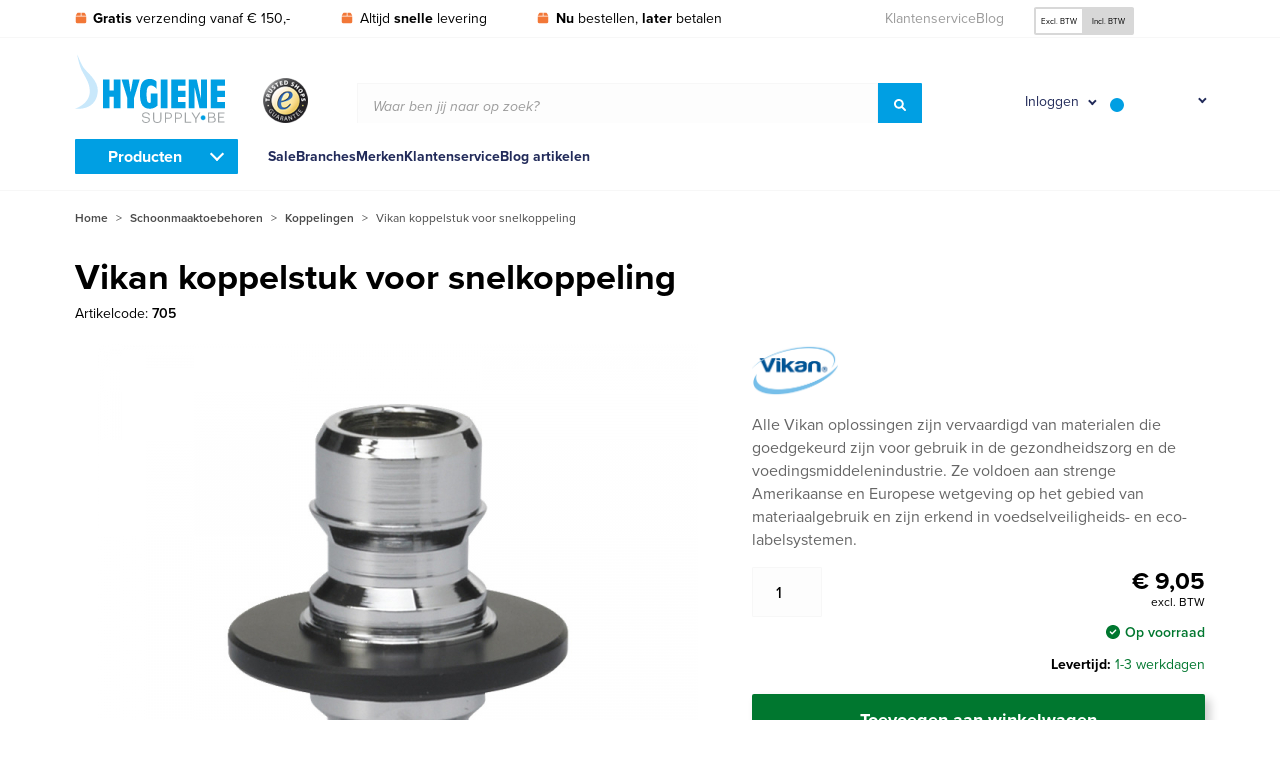

--- FILE ---
content_type: text/html; charset=UTF-8
request_url: https://www.hygienesupply.be/koppelstuk/
body_size: 22215
content:
<!DOCTYPE html><html lang="nl-be" prefix="og: https://ogp.me/ns#"><head><script data-no-optimize="1">var litespeed_docref=sessionStorage.getItem("litespeed_docref");litespeed_docref&&(Object.defineProperty(document,"referrer",{get:function(){return litespeed_docref}}),sessionStorage.removeItem("litespeed_docref"));</script> <link rel="preconnect" href="https://www.googletagmanager.com"> <script type="litespeed/javascript">(function(w,d,s,l,i){w[l]=w[l]||[];w[l].push({'gtm.start':new Date().getTime(),event:'gtm.js'});var f=d.getElementsByTagName(s)[0],j=d.createElement(s),dl=l!='dataLayer'?'&l='+l:'';j.async=!0;j.src='https://www.googletagmanager.com/gtm.js?id='+i+dl;f.parentNode.insertBefore(j,f)})(window,document,'script','dataLayer','GTM-NRXQHM')</script> <meta name="viewport" content="width=device-width, initial-scale=1.0"><meta charset="UTF-8"><link rel="shortcut icon" href="https://www.hygienesupply.be/wp-content/themes/hygienesupply/favicon.ico" type="image/x-icon"><link rel="preconnect" href="https://www.google-analytics.com"><meta name="google-site-verification" content="Pv6KmzziVCzQ7FsHkiNgptDlmqJuYcqSvCGbM3fnXi0" /><title>Koppelstuk Artikelnummer: 0705</title><meta name="description" content="Vikan Koppelstuk &euro; 7,90 Artikel nr. 0705 H.A.C.C.P. Snelle levering en betaling op factuur."/><meta name="robots" content="index, follow, max-snippet:-1, max-video-preview:-1, max-image-preview:large"/><link rel="canonical" href="https://www.hygienesupply.be/koppelstuk/" /><meta property="og:locale" content="nl_BE" /><meta property="og:type" content="product" /><meta property="og:title" content="Koppelstuk Artikelnummer: 0705" /><meta property="og:description" content="Vikan Koppelstuk &euro; 7,90 Artikel nr. 0705 H.A.C.C.P. Snelle levering en betaling op factuur." /><meta property="og:url" content="https://www.hygienesupply.be/koppelstuk/" /><meta property="og:site_name" content="Hygienesupply BV" /><meta property="og:updated_time" content="2024-07-22T19:15:12+02:00" /><meta property="og:image" content="https://www.hygienesupply.be/wp-content/uploads/0705_640x640_4.jpg" /><meta property="og:image:secure_url" content="https://www.hygienesupply.be/wp-content/uploads/0705_640x640_4.jpg" /><meta property="og:image:width" content="800" /><meta property="og:image:height" content="800" /><meta property="og:image:alt" content="Koppelstuk" /><meta property="og:image:type" content="image/jpeg" /><meta property="product:price:amount" content="9.05" /><meta property="product:price:currency" content="EUR" /><meta property="product:availability" content="instock" /><meta name="twitter:card" content="summary_large_image" /><meta name="twitter:title" content="Koppelstuk Artikelnummer: 0705" /><meta name="twitter:description" content="Vikan Koppelstuk &euro; 7,90 Artikel nr. 0705 H.A.C.C.P. Snelle levering en betaling op factuur." /><meta name="twitter:image" content="https://www.hygienesupply.be/wp-content/uploads/0705_640x640_4.jpg" /><meta name="twitter:label1" content="Price" /><meta name="twitter:data1" content="&euro; 9,05&euro; 10,95excl. BTW" /><meta name="twitter:label2" content="Availability" /><meta name="twitter:data2" content="In stock" /> <script type="application/ld+json" class="rank-math-schema">{"@context":"https://schema.org","@graph":[{"@type":"Organization","@id":"https://www.hygienesupply.be/#organization","name":"Hygienesupply","url":"https://www.hygienesupply.be"},{"@type":"WebSite","@id":"https://www.hygienesupply.be/#website","url":"https://www.hygienesupply.be","name":"Hygienesupply","publisher":{"@id":"https://www.hygienesupply.be/#organization"},"inLanguage":"nl-BE"},{"@type":"ImageObject","@id":"https://www.hygienesupply.be/wp-content/uploads/0705_640x640_4.jpg","url":"https://www.hygienesupply.be/wp-content/uploads/0705_640x640_4.jpg","width":"800","height":"800","caption":"Koppelstuk","inLanguage":"nl-BE"},{"@type":"BreadcrumbList","@id":"https://www.hygienesupply.be/koppelstuk/#breadcrumb","itemListElement":[{"@type":"ListItem","position":"1","item":{"@id":"https://www.hygienesupply.nl","name":"Home"}},{"@type":"ListItem","position":"2","item":{"@id":"https://www.hygienesupply.be/schoonmaaktoebehoren/","name":"Schoonmaaktoebehoren"}},{"@type":"ListItem","position":"3","item":{"@id":"https://www.hygienesupply.be/schoonmaaktoebehoren/koppelingen/","name":"Koppelingen"}},{"@type":"ListItem","position":"4","item":{"@id":"https://www.hygienesupply.be/koppelstuk/","name":"Vikan koppelstuk voor snelkoppeling"}}]},{"@type":"ItemPage","@id":"https://www.hygienesupply.be/koppelstuk/#webpage","url":"https://www.hygienesupply.be/koppelstuk/","name":"Koppelstuk Artikelnummer: 0705","datePublished":"2022-11-05T14:05:00+01:00","dateModified":"2024-07-22T19:15:12+02:00","isPartOf":{"@id":"https://www.hygienesupply.be/#website"},"primaryImageOfPage":{"@id":"https://www.hygienesupply.be/wp-content/uploads/0705_640x640_4.jpg"},"inLanguage":"nl-BE","breadcrumb":{"@id":"https://www.hygienesupply.be/koppelstuk/#breadcrumb"}},{"@type":"Product","name":"Koppelstuk Artikelnummer: 0705","description":"Vikan Koppelstuk &euro; 7,90 Artikel nr. 0705 H.A.C.C.P. Snelle levering en betaling op factuur.","sku":"705","category":"Schoonmaaktoebehoren &gt; Koppelingen","mainEntityOfPage":{"@id":"https://www.hygienesupply.be/koppelstuk/#webpage"},"image":[{"@type":"ImageObject","url":"https://www.hygienesupply.be/wp-content/uploads/0705_640x640_4.jpg","height":"800","width":"800"}],"offers":{"@type":"Offer","price":"9.05","priceCurrency":"EUR","priceValidUntil":"2027-12-31","availability":"http://schema.org/InStock","itemCondition":"NewCondition","url":"https://www.hygienesupply.be/koppelstuk/","seller":{"@type":"Organization","@id":"https://www.hygienesupply.be/","name":"Hygienesupply","url":"https://www.hygienesupply.be","logo":""},"priceSpecification":{"price":"9.05","priceCurrency":"EUR","valueAddedTaxIncluded":"false"}},"@id":"https://www.hygienesupply.be/koppelstuk/#richSnippet"}]}</script> <style id='wp-img-auto-sizes-contain-inline-css' type='text/css'>img:is([sizes=auto i],[sizes^="auto," i]){contain-intrinsic-size:3000px 1500px}
/*# sourceURL=wp-img-auto-sizes-contain-inline-css */</style><link data-optimized="2" rel="stylesheet" href="https://www.hygienesupply.nl/wp-content/litespeed/css/41032150a8e0ebfba5b7664bd1f9717a.css?ver=ac211" /><style id='classic-theme-styles-inline-css' type='text/css'>/*! This file is auto-generated */
.wp-block-button__link{color:#fff;background-color:#32373c;border-radius:9999px;box-shadow:none;text-decoration:none;padding:calc(.667em + 2px) calc(1.333em + 2px);font-size:1.125em}.wp-block-file__button{background:#32373c;color:#fff;text-decoration:none}
/*# sourceURL=/wp-includes/css/classic-themes.min.css */</style><style id='woocommerce-inline-inline-css' type='text/css'>.woocommerce form .form-row .required { visibility: visible; }
/*# sourceURL=woocommerce-inline-inline-css */</style> <script id="wpml-cookie-js-extra" type="litespeed/javascript">var wpml_cookies={"wp-wpml_current_language":{"value":"nl-be","expires":1,"path":"/"}};var wpml_cookies={"wp-wpml_current_language":{"value":"nl-be","expires":1,"path":"/"}}</script> <script type="litespeed/javascript" data-src="https://www.hygienesupply.be/wp-includes/js/jquery/jquery.min.js" id="jquery-core-js"></script> <script id="wc-add-to-cart-js-extra" type="litespeed/javascript">var wc_add_to_cart_params={"ajax_url":"/wp-admin/admin-ajax.php?lang=nl-be","wc_ajax_url":"/?wc-ajax=%%endpoint%%&lang=nl-be","i18n_view_cart":"Winkelwagen bekijken","cart_url":"https://www.hygienesupply.be/winkelwagen/","is_cart":"","cart_redirect_after_add":"no"}</script> <script id="wc-single-product-js-extra" type="litespeed/javascript">var wc_single_product_params={"i18n_required_rating_text":"Selecteer een beoordeling","i18n_rating_options":["1 van de 5 sterren","2 van de 5 sterren","3 van de 5 sterren","4 van de 5 sterren","5 van de 5 sterren"],"i18n_product_gallery_trigger_text":"Afbeeldinggalerij in volledig scherm bekijken","review_rating_required":"yes","flexslider":{"rtl":!1,"animation":"slide","smoothHeight":!0,"directionNav":!1,"controlNav":"thumbnails","slideshow":!1,"animationSpeed":500,"animationLoop":!1,"allowOneSlide":!1},"zoom_enabled":"","zoom_options":[],"photoswipe_enabled":"","photoswipe_options":{"shareEl":!1,"closeOnScroll":!1,"history":!1,"hideAnimationDuration":0,"showAnimationDuration":0},"flexslider_enabled":""}</script> <script id="woocommerce-js-extra" type="litespeed/javascript">var woocommerce_params={"ajax_url":"/wp-admin/admin-ajax.php?lang=nl-be","wc_ajax_url":"/?wc-ajax=%%endpoint%%&lang=nl-be","i18n_password_show":"Wachtwoord tonen","i18n_password_hide":"Wachtwoord verbergen"}</script> <script id="wc-address-i18n-js-extra" type="litespeed/javascript">var wc_address_i18n_params={"locale":"{\"BE\":{\"postcode\":{\"priority\":65},\"state\":{\"required\":false,\"hidden\":true}},\"DE\":{\"postcode\":{\"priority\":65},\"state\":{\"required\":false}},\"NL\":{\"postcode\":{\"priority\":65},\"state\":{\"required\":false,\"hidden\":true}},\"default\":{\"first_name\":{\"label\":\"Voornaam\",\"required\":true,\"class\":[\"form-row-first\"],\"autocomplete\":\"given-name\",\"priority\":10},\"last_name\":{\"label\":\"Achternaam\",\"required\":true,\"class\":[\"form-row-last\"],\"autocomplete\":\"family-name\",\"priority\":20},\"company\":{\"label\":\"Bedrijfsnaam\",\"class\":[\"form-row-wide\"],\"autocomplete\":\"organization\",\"priority\":30,\"required\":false},\"country\":{\"type\":\"country\",\"label\":\"Land/regio\",\"required\":true,\"class\":[\"form-row-wide\",\"address-field\",\"update_totals_on_change\"],\"autocomplete\":\"country\",\"priority\":40},\"address_1\":{\"label\":\"Straatnaam huisnummer\",\"placeholder\":\"Straatnaam en huisnummer\",\"required\":true,\"class\":[\"form-row-wide\",\"address-field\"],\"autocomplete\":\"address-line1\",\"priority\":50},\"address_2\":{\"label\":\"Appartement, suite, unit enz.\",\"label_class\":[\"screen-reader-text\"],\"placeholder\":\"Appartement, suite, unit enz. (optioneel)\",\"class\":[\"form-row-wide\",\"address-field\"],\"autocomplete\":\"address-line2\",\"priority\":60,\"required\":false},\"city\":{\"label\":\"Plaats\",\"required\":true,\"class\":[\"form-row-wide\",\"address-field\"],\"autocomplete\":\"address-level2\",\"priority\":70},\"state\":{\"type\":\"state\",\"label\":\"Staat/Provincie\",\"required\":true,\"class\":[\"form-row-wide\",\"address-field\"],\"validate\":[\"state\"],\"autocomplete\":\"address-level1\",\"priority\":80},\"postcode\":{\"label\":\"Postcode\",\"required\":true,\"class\":[\"form-row-wide\",\"address-field\"],\"validate\":[\"postcode\"],\"autocomplete\":\"postal-code\",\"priority\":90}}}","locale_fields":"{\"address_1\":\"#billing_address_1_field, #shipping_address_1_field\",\"address_2\":\"#billing_address_2_field, #shipping_address_2_field\",\"state\":\"#billing_state_field, #shipping_state_field, #calc_shipping_state_field\",\"postcode\":\"#billing_postcode_field, #shipping_postcode_field, #calc_shipping_postcode_field\",\"city\":\"#billing_city_field, #shipping_city_field, #calc_shipping_city_field\"}","i18n_required_text":"Vereist","i18n_optional_text":"optioneel"}</script> <script id="wc-country-select-js-extra" type="litespeed/javascript">var wc_country_select_params={"countries":"{\"BE\":[],\"DE\":{\"DE-BW\":\"Baden-W\\u00fcrttemberg\",\"DE-BY\":\"Beieren\",\"DE-BE\":\"Berlijn\",\"DE-BB\":\"Brandenburg\",\"DE-HB\":\"Bremen\",\"DE-HH\":\"Hamburg\",\"DE-HE\":\"Hessen\",\"DE-MV\":\"Mecklenburg-Vorpommern\",\"DE-NI\":\"Nedersaksen\",\"DE-NW\":\"Noordrijn-Westfalen\",\"DE-RP\":\"Rijnland-Palts\",\"DE-SL\":\"Saarland\",\"DE-SN\":\"Saksen\",\"DE-ST\":\"Saksen-Anhalt\",\"DE-SH\":\"Sleeswijk-Holstein\",\"DE-TH\":\"Th\\u00fcringen\"},\"NL\":[]}","i18n_select_state_text":"Selecteer een optie\u2026","i18n_no_matches":"Geen overeenkomsten gevonden","i18n_ajax_error":"Laden mislukt","i18n_input_too_short_1":"Voer 1 of meer tekens in","i18n_input_too_short_n":"Voer %qty% of meer tekens in","i18n_input_too_long_1":"Verwijder 1 teken","i18n_input_too_long_n":"Verwijder %qty% tekens","i18n_selection_too_long_1":"Je mag slechts 1 artikel selecteren","i18n_selection_too_long_n":"Je mag slechts %qty% artikels selecteren","i18n_load_more":"Meer resultaten aan het laden\u2026","i18n_searching":"Aan het zoeken\u2026"}</script> <script id="wc-checkout-js-extra" type="litespeed/javascript">var wc_checkout_params={"ajax_url":"/wp-admin/admin-ajax.php?lang=nl-be","wc_ajax_url":"/?wc-ajax=%%endpoint%%&lang=nl-be","update_order_review_nonce":"d85789f766","apply_coupon_nonce":"5b47169c56","remove_coupon_nonce":"39025ee02d","option_guest_checkout":"yes","checkout_url":"/?wc-ajax=checkout&lang=nl-be","is_checkout":"0","debug_mode":"1","i18n_checkout_error":"Er is een fout opgetreden bij het verwerken van je bestelling. Controleer of er iets is afgeschreven via je betaalmethode en bekijk je \u003Ca href=\"https://www.hygienesupply.be/mijn-account/bestellingen/\"\u003Ebestelgeschiedenis\u003C/a\u003E voordat je de bestelling opnieuw plaatst."}</script> <script id="wpml-xdomain-data-js-extra" type="litespeed/javascript">var wpml_xdomain_data={"css_selector":"wpml-ls-item","ajax_url":"https://www.hygienesupply.be/wp-admin/admin-ajax.php","current_lang":"nl-be","_nonce":"cc7afb51d9"}</script> <meta name="generator" content="WPML ver:4.8.6 stt:37,66;" />
<noscript><style>.woocommerce-product-gallery{ opacity: 1 !important; }</style></noscript><link rel="icon" href="https://www.hygienesupply.be/wp-content/uploads/cropped-hygienesupply-favicon-32x32.jpg" sizes="32x32" /><link rel="icon" href="https://www.hygienesupply.be/wp-content/uploads/cropped-hygienesupply-favicon-192x192.jpg" sizes="192x192" /><link rel="apple-touch-icon" href="https://www.hygienesupply.be/wp-content/uploads/cropped-hygienesupply-favicon-180x180.jpg" /><meta name="msapplication-TileImage" content="https://www.hygienesupply.be/wp-content/uploads/cropped-hygienesupply-favicon-270x270.jpg" /><style id='global-styles-inline-css' type='text/css'>:root{--wp--preset--aspect-ratio--square: 1;--wp--preset--aspect-ratio--4-3: 4/3;--wp--preset--aspect-ratio--3-4: 3/4;--wp--preset--aspect-ratio--3-2: 3/2;--wp--preset--aspect-ratio--2-3: 2/3;--wp--preset--aspect-ratio--16-9: 16/9;--wp--preset--aspect-ratio--9-16: 9/16;--wp--preset--color--black: #000000;--wp--preset--color--cyan-bluish-gray: #abb8c3;--wp--preset--color--white: #ffffff;--wp--preset--color--pale-pink: #f78da7;--wp--preset--color--vivid-red: #cf2e2e;--wp--preset--color--luminous-vivid-orange: #ff6900;--wp--preset--color--luminous-vivid-amber: #fcb900;--wp--preset--color--light-green-cyan: #7bdcb5;--wp--preset--color--vivid-green-cyan: #00d084;--wp--preset--color--pale-cyan-blue: #8ed1fc;--wp--preset--color--vivid-cyan-blue: #0693e3;--wp--preset--color--vivid-purple: #9b51e0;--wp--preset--gradient--vivid-cyan-blue-to-vivid-purple: linear-gradient(135deg,rgb(6,147,227) 0%,rgb(155,81,224) 100%);--wp--preset--gradient--light-green-cyan-to-vivid-green-cyan: linear-gradient(135deg,rgb(122,220,180) 0%,rgb(0,208,130) 100%);--wp--preset--gradient--luminous-vivid-amber-to-luminous-vivid-orange: linear-gradient(135deg,rgb(252,185,0) 0%,rgb(255,105,0) 100%);--wp--preset--gradient--luminous-vivid-orange-to-vivid-red: linear-gradient(135deg,rgb(255,105,0) 0%,rgb(207,46,46) 100%);--wp--preset--gradient--very-light-gray-to-cyan-bluish-gray: linear-gradient(135deg,rgb(238,238,238) 0%,rgb(169,184,195) 100%);--wp--preset--gradient--cool-to-warm-spectrum: linear-gradient(135deg,rgb(74,234,220) 0%,rgb(151,120,209) 20%,rgb(207,42,186) 40%,rgb(238,44,130) 60%,rgb(251,105,98) 80%,rgb(254,248,76) 100%);--wp--preset--gradient--blush-light-purple: linear-gradient(135deg,rgb(255,206,236) 0%,rgb(152,150,240) 100%);--wp--preset--gradient--blush-bordeaux: linear-gradient(135deg,rgb(254,205,165) 0%,rgb(254,45,45) 50%,rgb(107,0,62) 100%);--wp--preset--gradient--luminous-dusk: linear-gradient(135deg,rgb(255,203,112) 0%,rgb(199,81,192) 50%,rgb(65,88,208) 100%);--wp--preset--gradient--pale-ocean: linear-gradient(135deg,rgb(255,245,203) 0%,rgb(182,227,212) 50%,rgb(51,167,181) 100%);--wp--preset--gradient--electric-grass: linear-gradient(135deg,rgb(202,248,128) 0%,rgb(113,206,126) 100%);--wp--preset--gradient--midnight: linear-gradient(135deg,rgb(2,3,129) 0%,rgb(40,116,252) 100%);--wp--preset--font-size--small: 13px;--wp--preset--font-size--medium: 20px;--wp--preset--font-size--large: 36px;--wp--preset--font-size--x-large: 42px;--wp--preset--spacing--20: 0.44rem;--wp--preset--spacing--30: 0.67rem;--wp--preset--spacing--40: 1rem;--wp--preset--spacing--50: 1.5rem;--wp--preset--spacing--60: 2.25rem;--wp--preset--spacing--70: 3.38rem;--wp--preset--spacing--80: 5.06rem;--wp--preset--shadow--natural: 6px 6px 9px rgba(0, 0, 0, 0.2);--wp--preset--shadow--deep: 12px 12px 50px rgba(0, 0, 0, 0.4);--wp--preset--shadow--sharp: 6px 6px 0px rgba(0, 0, 0, 0.2);--wp--preset--shadow--outlined: 6px 6px 0px -3px rgb(255, 255, 255), 6px 6px rgb(0, 0, 0);--wp--preset--shadow--crisp: 6px 6px 0px rgb(0, 0, 0);}:where(.is-layout-flex){gap: 0.5em;}:where(.is-layout-grid){gap: 0.5em;}body .is-layout-flex{display: flex;}.is-layout-flex{flex-wrap: wrap;align-items: center;}.is-layout-flex > :is(*, div){margin: 0;}body .is-layout-grid{display: grid;}.is-layout-grid > :is(*, div){margin: 0;}:where(.wp-block-columns.is-layout-flex){gap: 2em;}:where(.wp-block-columns.is-layout-grid){gap: 2em;}:where(.wp-block-post-template.is-layout-flex){gap: 1.25em;}:where(.wp-block-post-template.is-layout-grid){gap: 1.25em;}.has-black-color{color: var(--wp--preset--color--black) !important;}.has-cyan-bluish-gray-color{color: var(--wp--preset--color--cyan-bluish-gray) !important;}.has-white-color{color: var(--wp--preset--color--white) !important;}.has-pale-pink-color{color: var(--wp--preset--color--pale-pink) !important;}.has-vivid-red-color{color: var(--wp--preset--color--vivid-red) !important;}.has-luminous-vivid-orange-color{color: var(--wp--preset--color--luminous-vivid-orange) !important;}.has-luminous-vivid-amber-color{color: var(--wp--preset--color--luminous-vivid-amber) !important;}.has-light-green-cyan-color{color: var(--wp--preset--color--light-green-cyan) !important;}.has-vivid-green-cyan-color{color: var(--wp--preset--color--vivid-green-cyan) !important;}.has-pale-cyan-blue-color{color: var(--wp--preset--color--pale-cyan-blue) !important;}.has-vivid-cyan-blue-color{color: var(--wp--preset--color--vivid-cyan-blue) !important;}.has-vivid-purple-color{color: var(--wp--preset--color--vivid-purple) !important;}.has-black-background-color{background-color: var(--wp--preset--color--black) !important;}.has-cyan-bluish-gray-background-color{background-color: var(--wp--preset--color--cyan-bluish-gray) !important;}.has-white-background-color{background-color: var(--wp--preset--color--white) !important;}.has-pale-pink-background-color{background-color: var(--wp--preset--color--pale-pink) !important;}.has-vivid-red-background-color{background-color: var(--wp--preset--color--vivid-red) !important;}.has-luminous-vivid-orange-background-color{background-color: var(--wp--preset--color--luminous-vivid-orange) !important;}.has-luminous-vivid-amber-background-color{background-color: var(--wp--preset--color--luminous-vivid-amber) !important;}.has-light-green-cyan-background-color{background-color: var(--wp--preset--color--light-green-cyan) !important;}.has-vivid-green-cyan-background-color{background-color: var(--wp--preset--color--vivid-green-cyan) !important;}.has-pale-cyan-blue-background-color{background-color: var(--wp--preset--color--pale-cyan-blue) !important;}.has-vivid-cyan-blue-background-color{background-color: var(--wp--preset--color--vivid-cyan-blue) !important;}.has-vivid-purple-background-color{background-color: var(--wp--preset--color--vivid-purple) !important;}.has-black-border-color{border-color: var(--wp--preset--color--black) !important;}.has-cyan-bluish-gray-border-color{border-color: var(--wp--preset--color--cyan-bluish-gray) !important;}.has-white-border-color{border-color: var(--wp--preset--color--white) !important;}.has-pale-pink-border-color{border-color: var(--wp--preset--color--pale-pink) !important;}.has-vivid-red-border-color{border-color: var(--wp--preset--color--vivid-red) !important;}.has-luminous-vivid-orange-border-color{border-color: var(--wp--preset--color--luminous-vivid-orange) !important;}.has-luminous-vivid-amber-border-color{border-color: var(--wp--preset--color--luminous-vivid-amber) !important;}.has-light-green-cyan-border-color{border-color: var(--wp--preset--color--light-green-cyan) !important;}.has-vivid-green-cyan-border-color{border-color: var(--wp--preset--color--vivid-green-cyan) !important;}.has-pale-cyan-blue-border-color{border-color: var(--wp--preset--color--pale-cyan-blue) !important;}.has-vivid-cyan-blue-border-color{border-color: var(--wp--preset--color--vivid-cyan-blue) !important;}.has-vivid-purple-border-color{border-color: var(--wp--preset--color--vivid-purple) !important;}.has-vivid-cyan-blue-to-vivid-purple-gradient-background{background: var(--wp--preset--gradient--vivid-cyan-blue-to-vivid-purple) !important;}.has-light-green-cyan-to-vivid-green-cyan-gradient-background{background: var(--wp--preset--gradient--light-green-cyan-to-vivid-green-cyan) !important;}.has-luminous-vivid-amber-to-luminous-vivid-orange-gradient-background{background: var(--wp--preset--gradient--luminous-vivid-amber-to-luminous-vivid-orange) !important;}.has-luminous-vivid-orange-to-vivid-red-gradient-background{background: var(--wp--preset--gradient--luminous-vivid-orange-to-vivid-red) !important;}.has-very-light-gray-to-cyan-bluish-gray-gradient-background{background: var(--wp--preset--gradient--very-light-gray-to-cyan-bluish-gray) !important;}.has-cool-to-warm-spectrum-gradient-background{background: var(--wp--preset--gradient--cool-to-warm-spectrum) !important;}.has-blush-light-purple-gradient-background{background: var(--wp--preset--gradient--blush-light-purple) !important;}.has-blush-bordeaux-gradient-background{background: var(--wp--preset--gradient--blush-bordeaux) !important;}.has-luminous-dusk-gradient-background{background: var(--wp--preset--gradient--luminous-dusk) !important;}.has-pale-ocean-gradient-background{background: var(--wp--preset--gradient--pale-ocean) !important;}.has-electric-grass-gradient-background{background: var(--wp--preset--gradient--electric-grass) !important;}.has-midnight-gradient-background{background: var(--wp--preset--gradient--midnight) !important;}.has-small-font-size{font-size: var(--wp--preset--font-size--small) !important;}.has-medium-font-size{font-size: var(--wp--preset--font-size--medium) !important;}.has-large-font-size{font-size: var(--wp--preset--font-size--large) !important;}.has-x-large-font-size{font-size: var(--wp--preset--font-size--x-large) !important;}
/*# sourceURL=global-styles-inline-css */</style></head><body class="product product_details"><div class="shade"></div><div id="wrapper"><header id="header"><div class="topbar"><div class="grid-container"><div class="grid-x grid-margin-x center-on-checkout"><div class="cell small-5 large-7"><ul class="usps"><li>
<svg xmlns="http://www.w3.org/2000/svg" viewBox="0 0 448 512">
<path d="M50.73 58.53C58.86 42.27 75.48 32 93.67 32H208V160H0L50.73 58.53zM240 160V32H354.3C372.5 32 389.1 42.27 397.3 58.53L448 160H240zM448 416C448 451.3 419.3 480 384 480H64C28.65 480 0 451.3 0 416V192H448V416z"/>
</svg>
<strong>Gratis</strong> verzending vanaf &euro; 150,-</li><li>
<svg xmlns="http://www.w3.org/2000/svg" viewBox="0 0 448 512">
<path d="M50.73 58.53C58.86 42.27 75.48 32 93.67 32H208V160H0L50.73 58.53zM240 160V32H354.3C372.5 32 389.1 42.27 397.3 58.53L448 160H240zM448 416C448 451.3 419.3 480 384 480H64C28.65 480 0 451.3 0 416V192H448V416z"/>
</svg>
Altijd <strong>snelle</strong> levering</li><li>
<svg xmlns="http://www.w3.org/2000/svg" viewBox="0 0 448 512">
<path d="M50.73 58.53C58.86 42.27 75.48 32 93.67 32H208V160H0L50.73 58.53zM240 160V32H354.3C372.5 32 389.1 42.27 397.3 58.53L448 160H240zM448 416C448 451.3 419.3 480 384 480H64C28.65 480 0 451.3 0 416V192H448V416z"/>
</svg>
<strong>Nu</strong> bestellen, <strong>later</strong> betalen</li></ul></div><div class="cell small-7 large-5 hide-on-checkout"><div class="grid-x grid-margin-x"><div class="cell small-7"><ul id="top-navigation-menu" class="top-navigation-menu"><li id="menu-item-42059" class="menu-item menu-item-type-custom menu-item-object-custom menu-item-42059"><a href="/klantenservice/">Klantenservice</a></li><li id="menu-item-42060" class="menu-item menu-item-type-custom menu-item-object-custom menu-item-42060"><a href="/blog/">Blog</a></li></ul></div><div class="cell small-5 flags-tax-container"><div class="taxes radio-buttons">
<input type="radio" id="incl" name="price_vat_display"
value="excl" checked="checked" />
<label for="incl">Excl. BTW</label>
<input type="radio" id="excl" name="price_vat_display"
value="incl"  />
<label for="excl">Incl. BTW</label></div></div></div></div></div></div></div><div class="middle-row"><div class="grid-container"><div class="grid-x grid-margin-x medium-margin-collapse align-middle center-on-checkout"><div class="cell small-2 small-order-1 hide-for-medium"><div class="toggle-navigation" data-navigation="menubar-mobile"><div class="bars-button"><div class="icon-left"></div><div class="icon-right"></div></div></div></div><div class="cell small-2 medium-1 small-order-1 medium-order-2">
<picture><source media="(min-width: 1px)" srcset="https://www.hygienesupply.be/wp-content/uploads/trustmark_120x120.png" type="image/png" /><img data-lazyloaded="1" src="[data-uri]" class="trustmark" width="45" height="45" alt="" data-src="https://www.hygienesupply.be/wp-content/uploads/trustmark_120x120.png" /></picture></div><div class="cell small-4 medium-3 large-2 small-order-2 medium-order-1"><div class="logo">
<a href="https://www.hygienesupply.be">
<img data-lazyloaded="1" src="[data-uri]" data-src="https://www.hygienesupply.be/wp-content/themes/hygienesupply/img/logo_be.svg" alt="Hygienesupply BV" width="150">
</a></div></div><div class="cell medium-4 large-6 medium-order-3 show-for-medium hide-on-checkout"><div class="aws-container" data-id="1" data-url="/?wc-ajax=aws_action&amp;lang=nl-be" data-siteurl="https://www.hygienesupply.be" data-lang="nl-be" data-show-loader="true" data-show-more="true" data-ajax-search="true" data-show-page="true" data-show-clear="true" data-mobile-screen="false" data-buttons-order="1" data-target-blank="false" data-use-analytics="false" data-min-chars="1" data-filters="" data-init-filter="1" data-timeout="300" data-notfound="Nothing found" data-more="View all results" data-is-mobile="false" data-page-id="28325" data-tax="" data-sku="SKU: " data-item-added="Item added" data-sale-badge="Sale!" ><form class="aws-search-form" action="https://www.hygienesupply.be/" method="get" role="search" ><div class="aws-wrapper"><div class="input-group"><div class="placeholder">Waar ben jij naar op zoek?</div><input type="search" name="s" id="6973d145312b3" value="" class="input-group-field" autocomplete="off" /><input type="hidden" name="post_type" value="product"><input type="hidden" name="type_aws" value="true"><input type="hidden" name="lang" value="nl-be"><div class="aws-search-clear"><span>×</span></div><div class="aws-loader"></div><div class="input-group-button"><button type="submit" class="button blue-medium"><svg xmlns="http://www.w3.org/2000/svg" viewBox="0 0 512 512"><path d="M500.3 443.7l-119.7-119.7c27.22-40.41 40.65-90.9 33.46-144.7C401.8 87.79 326.8 13.32 235.2 1.723C99.01-15.51-15.51 99.01 1.724 235.2c11.6 91.64 86.08 166.7 177.6 178.9c53.8 7.189 104.3-6.236 144.7-33.46l119.7 119.7c15.62 15.62 40.95 15.62 56.57 0C515.9 484.7 515.9 459.3 500.3 443.7zM79.1 208c0-70.58 57.42-128 128-128s128 57.42 128 128c0 70.58-57.42 128-128 128S79.1 278.6 79.1 208z"/></svg></button></div></div></div></form></div></div><div class="cell small-4 medium-4 large-3 small-order-3 medium-order-3 hide-on-checkout mini-cart-holder"><div class="button-icons">
<a href="https://www.hygienesupply.be/mijn-account/"
class="button-icon-login">
<span>Inloggen</span>
<svg xmlns="http://www.w3.org/2000/svg" viewBox="0 0 448 512">
<path d="M313.6 304c-28.7 0-42.5 16-89.6 16-47.1 0-60.8-16-89.6-16C60.2 304 0 364.2 0 438.4V464c0 26.5 21.5 48 48 48h352c26.5 0 48-21.5 48-48v-25.6c0-74.2-60.2-134.4-134.4-134.4zM400 464H48v-25.6c0-47.6 38.8-86.4 86.4-86.4 14.6 0 38.3 16 89.6 16 51.7 0 74.9-16 89.6-16 47.6 0 86.4 38.8 86.4 86.4V464zM224 288c79.5 0 144-64.5 144-144S303.5 0 224 0 80 64.5 80 144s64.5 144 144 144zm0-240c52.9 0 96 43.1 96 96s-43.1 96-96 96-96-43.1-96-96 43.1-96 96-96z"/>
</svg>
</a><div class="mini-my-account mini-menu-item hide login-form"><div class="mini-my-account-container"><form class="login header-login-form" method="post" ><div class="title">
Inloggen</div><div class="message-container hide"><p class="message"><span></span></p></div><div class="form-row form-row-first">
<label for="username">E-mailadres</label><div class="input-group large"><div class="placeholder">E-mailadres</div>
<input class="input-group-field" type="text" name="username" id="username-header" value=""></div>
<span class="error-message username-empty hide">Het e-mail adres is verplicht</span>
<span class="error-message username-invalid hide">Het e-mail adres is onjuist</span></div><div class="form-row form-row-last not-show">
<label for="password">Wachtwoord</label>
<a href="https://www.hygienesupply.be/mijn-account/wachtwoord-vergeten/">Je wachtwoord vergeten?</a><div class="input-group large"><div class="placeholder">Wachtwoord</div>
<input class="input-group-field" type="password" name="password" id="password-header"></div></div><div class="clear"></div><div class="form-row">
<input type="hidden" id="woocommerce-login-nonce-header" name="woocommerce-login-nonce-header" value="264a5e7449" /><input type="hidden" name="_wp_http_referer" value="/koppelstuk/" />					<input type="hidden" name="redirect" value="" />
<button type="button" class="button green stretched not-show" name="login" value="Login">Login</button></div><div class="clear"></div></form></div></div>
<a href="https://www.hygienesupply.be/winkelwagen/" class="button-icon-cart">
<svg xmlns="http://www.w3.org/2000/svg" viewBox="0 0 576 512">
<path d="M528.12 301.319l47.273-208C578.806 78.301 567.391 64 551.99 64H159.208l-9.166-44.81C147.758 8.021 137.93 0 126.529 0H24C10.745 0 0 10.745 0 24v16c0 13.255 10.745 24 24 24h69.883l70.248 343.435C147.325 417.1 136 435.222 136 456c0 30.928 25.072 56 56 56s56-25.072 56-56c0-15.674-6.447-29.835-16.824-40h209.647C430.447 426.165 424 440.326 424 456c0 30.928 25.072 56 56 56s56-25.072 56-56c0-22.172-12.888-41.332-31.579-50.405l5.517-24.276c3.413-15.018-8.002-29.319-23.403-29.319H218.117l-6.545-32h293.145c11.206 0 20.92-7.754 23.403-18.681z"/>
</svg>
<span class="cart-amount"></span>
<span class="price"></span>
</a><div class="mini-cart mini-menu-item hide"></div></div></div></div><div class="grid-x grid-margin-x align-bottom center-on-checkout"><div class="cell small-5 medium-3 large-2 hide-on-checkout">
<a class="toggle-navigation button blue-medium chevron-after-down stretched"
data-navigation="menubar">Producten</a></div><div class="cell small-7 medium-5 large-6 show-for-medium hide-on-checkout"><ul id="mobile-navigation-menu" class="mobile-navigation-menu navigation-menu-left"><li id="menu-item-16149" class="menu-item menu-item-type-taxonomy menu-item-object-product_cat menu-item-16149"><a href="https://www.hygienesupply.be/vikan-met-hoge-kortingen/">Sale</a></li><li id="menu-item-42055" class="menu-item menu-item-type-custom menu-item-object-custom menu-item-42055"><a href="/branches/">Branches</a></li><li id="menu-item-42056" class="menu-item menu-item-type-custom menu-item-object-custom menu-item-42056"><a href="/merken/">Merken</a></li><li id="menu-item-42057" class="menu-item menu-item-type-custom menu-item-object-custom menu-item-42057"><a href="/klantenservice/">Klantenservice</a></li><li id="menu-item-42058" class="menu-item menu-item-type-custom menu-item-object-custom menu-item-42058"><a href="/blog/">Blog artikelen</a></li></ul></div><div class="cell small-7 medium-4"><div class="availability hide">
<svg xmlns="http://www.w3.org/2000/svg" viewBox="0 0 512 512">
<path d="M18.92 351.2l108.5-46.52c12.78-5.531 27.77-1.801 36.45 8.98l44.09 53.82c69.25-34 125.5-90.31 159.5-159.5l-53.81-44.04c-10.75-8.781-14.41-23.69-8.974-36.47l46.51-108.5c6.094-13.91 21.1-21.52 35.79-18.11l100.8 23.25c14.25 3.25 24.22 15.8 24.22 30.46c0 252.3-205.2 457.5-457.5 457.5c-14.67 0-27.18-9.968-30.45-24.22l-23.25-100.8C-2.571 372.4 5.018 357.2 18.92 351.2z"/>
</svg>
<span class="hide-for-large"></span>
<span class="show-for-large"></span></div></div></div><div class="grid-x grid-margin-x hide-for-medium  hide-on-checkout"><div class="cell small-12"><div class="aws-container" data-id="1" data-url="/?wc-ajax=aws_action&amp;lang=nl-be" data-siteurl="https://www.hygienesupply.be" data-lang="nl-be" data-show-loader="true" data-show-more="true" data-ajax-search="true" data-show-page="true" data-show-clear="true" data-mobile-screen="false" data-buttons-order="1" data-target-blank="false" data-use-analytics="false" data-min-chars="1" data-filters="" data-init-filter="1" data-timeout="300" data-notfound="Nothing found" data-more="View all results" data-is-mobile="false" data-page-id="28325" data-tax="" data-sku="SKU: " data-item-added="Item added" data-sale-badge="Sale!" ><form class="aws-search-form" action="https://www.hygienesupply.be/" method="get" role="search" ><div class="aws-wrapper"><div class="input-group"><div class="placeholder">Waar ben jij naar op zoek?</div><input type="search" name="s" id="6973d14533442" value="" class="input-group-field" autocomplete="off" /><input type="hidden" name="post_type" value="product"><input type="hidden" name="type_aws" value="true"><input type="hidden" name="lang" value="nl-be"><div class="aws-search-clear"><span>×</span></div><div class="aws-loader"></div><div class="input-group-button"><button type="submit" class="button blue-medium"><svg xmlns="http://www.w3.org/2000/svg" viewBox="0 0 512 512"><path d="M500.3 443.7l-119.7-119.7c27.22-40.41 40.65-90.9 33.46-144.7C401.8 87.79 326.8 13.32 235.2 1.723C99.01-15.51-15.51 99.01 1.724 235.2c11.6 91.64 86.08 166.7 177.6 178.9c53.8 7.189 104.3-6.236 144.7-33.46l119.7 119.7c15.62 15.62 40.95 15.62 56.57 0C515.9 484.7 515.9 459.3 500.3 443.7zM79.1 208c0-70.58 57.42-128 128-128s128 57.42 128 128c0 70.58-57.42 128-128 128S79.1 278.6 79.1 208z"/></svg></button></div></div></div></form></div></div></div></div></div><div class="bottombar-mobile"><div class="grid-container"><div class="grid-x grid-margin-x align-middle"><div class="cell small-8">
<svg xmlns="http://www.w3.org/2000/svg" viewBox="0 0 448 512">
<path d="M50.73 58.53C58.86 42.27 75.48 32 93.67 32H208V160H0L50.73 58.53zM240 160V32H354.3C372.5 32 389.1 42.27 397.3 58.53L448 160H240zM448 416C448 451.3 419.3 480 384 480H64C28.65 480 0 451.3 0 416V192H448V416z"/>
</svg>
<strong>Gratis</strong> verzending vanaf &euro; 150,-</div><div class="cell small-4"><div class="taxes radio-buttons">
<input type="radio" id="incl-mobile" name="price_vat_display_mobile"
value="excl" checked="checked" />
<label for="incl-mobile">Excl. BTW</label>
<input type="radio" id="excl-mobile" name="price_vat_display_mobile"
value="incl"  />
<label for="excl-mobile">Incl. BTW</label></div></div></div></div></div><div class="menubar"><div class="menu-container hide"><div class="grid-container"><div class="grid-x grid-margin-x"><div class="cell small-12"><div class="heading hide-for-large"><div class="title">Producten</div><div class="toggle-navigation" data-navigation="menubar">X</div></div><ul id="navigation-menu" class="navigation-menu navigation-menu-left"><li id="menu-item-863" class="menu-item-863 menu-item menu-item-has-children"><div class="link"><a href="https://www.hygienesupply.nl/merken/vikan/" class="item-link">Vikan producten</a><a href="#" class="chevron"><span></span></a></div><ul class="sub-menu"><li id="menu-item-869" class="menu-item-869 menu-item menu-item-has-children"><div class="link"><a href="https://www.hygienesupply.be/bezems/" class="item-link">Bezems</a><a href="#" class="chevron"><span></span></a></div><ul class="sub-menu"><li id="menu-item-875" class="menu-item-875 menu-item"><div class="link"><a href="https://www.hygienesupply.be/bezems/zachte-bezems/" class="item-link">Zachte bezems</a></div></li><li id="menu-item-877" class="menu-item-877 menu-item"><div class="link"><a href="https://www.hygienesupply.be/bezems/medium-bezems/" class="item-link">Medium bezems</a></div></li><li id="menu-item-870" class="menu-item-870 menu-item"><div class="link"><a href="https://www.hygienesupply.be/bezems/harde-bezems/" class="item-link">Harde bezems</a></div></li><li id="menu-item-16282" class="menu-item-16282 menu-item"><div class="link"><a href="https://www.hygienesupply.be/bezems/combi-bezems/" class="item-link">Combi bezems</a></div></li><li id="menu-item-903" class="menu-item-903 menu-item"><div class="link"><a href="https://www.hygienesupply.be/stelen/bezemstelen/" class="item-link">Bezemstelen</a></div></li><li id="menu-item-913" class="menu-item-913 menu-item"><div class="link"><a href="https://www.hygienesupply.be/ophangsystemen/bezem-ophangsysteem/" class="item-link">Bezem ophangsystemen</a></div></li></ul></li><li id="menu-item-922" class="menu-item-922 menu-item menu-item-has-children"><div class="link"><a href="https://www.hygienesupply.be/borstels/" class="item-link">Borstels</a><a href="#" class="chevron"><span></span></a></div><ul class="sub-menu"><li id="menu-item-970" class="menu-item-970 menu-item"><div class="link"><a href="https://www.hygienesupply.be/borstels/afwasborstels/" class="item-link">Afwasborstels</a></div></li><li id="menu-item-971" class="menu-item-971 menu-item"><div class="link"><a href="https://www.hygienesupply.be/borstels/met-lange-steel/" class="item-link">Borstels met lange steel</a></div></li><li id="menu-item-972" class="menu-item-972 menu-item"><div class="link"><a href="https://www.hygienesupply.be/borstels/handborstels/" class="item-link">Handborstels</a></div></li><li id="menu-item-973" class="menu-item-973 menu-item"><div class="link"><a href="https://www.hygienesupply.be/borstels/industriele-borstels/" class="item-link">Industriële borstels</a></div></li><li id="menu-item-974" class="menu-item-974 menu-item"><div class="link"><a href="https://www.hygienesupply.be/borstels/nagelborstels/" class="item-link">Nagelborstels</a></div></li><li id="menu-item-975" class="menu-item-975 menu-item"><div class="link"><a href="https://www.hygienesupply.be/borstels/pijpborstels/" class="item-link">Pijpborstels</a></div></li><li id="menu-item-977" class="menu-item-977 menu-item"><div class="link"><a href="https://www.hygienesupply.be/borstels/waterborstels/" class="item-link">Waterborstels</a></div></li><li id="menu-item-978" class="menu-item-978 menu-item"><div class="link"><a href="https://www.hygienesupply.be/borstels/werkborstels/" class="item-link">Werkborstels</a></div></li><li id="menu-item-976" class="menu-item-976 menu-item"><div class="link"><a href="https://www.hygienesupply.be/borstels/speciale-borstels/" class="item-link">Speciale borstels</a></div></li><li id="menu-item-16283" class="menu-item-16283 menu-item"><div class="link"><a href="https://www.hygienesupply.be/borstels/steelborstels/" class="item-link">Steelborstels</a></div></li><li id="menu-item-16284" class="menu-item-16284 menu-item"><div class="link"><a href="https://www.hygienesupply.be/borstels/voegenborstels/" class="item-link">Voegenborstels</a></div></li></ul></li><li id="menu-item-1048" class="menu-item-1048 menu-item menu-item-has-children"><div class="link"><a href="https://www.hygienesupply.be/emmers/" class="item-link">Emmers</a><a href="#" class="chevron"><span></span></a></div><ul class="sub-menu"><li id="menu-item-1047" class="menu-item-1047 menu-item"><div class="link"><a href="https://www.hygienesupply.be/emmers/afsluitbare-emmers/" class="item-link">Afsluitbare emmers</a></div></li><li id="menu-item-1049" class="menu-item-1049 menu-item"><div class="link"><a href="https://www.hygienesupply.be/emmers/grote-emmers/" class="item-link">Grote emmers</a></div></li></ul></li><li id="menu-item-16199" class="menu-item-16199 menu-item"><div class="link"><a href="https://www.hygienesupply.be/foam-sprayers-nl-be/" class="item-link">Foam Sprayers</a></div></li><li id="menu-item-16200" class="menu-item-16200 menu-item"><div class="link"><a href="https://www.hygienesupply.be/handscheppen/" class="item-link">Handscheppen</a></div></li><li id="menu-item-16201" class="menu-item-16201 menu-item menu-item-has-children"><div class="link"><a href="https://www.hygienesupply.be/microvezel-schoonmaak/" class="item-link">Microvezelmaterialen</a><a href="#" class="chevron"><span></span></a></div><ul class="sub-menu"><li id="menu-item-50823" class="menu-item-50823 menu-item menu-item-has-children"><div class="link"><a href="https://www.hygienesupply.be/microvezel-schoonmaak/microvezel-werkdoeken/" class="item-link">Microvezel werkdoeken</a><a href="#" class="chevron"><span></span></a></div><ul class="sub-menu"><li id="menu-item-50826" class="menu-item-50826 menu-item"><div class="link"><a href="https://www.hygienesupply.be/microvezel-schoonmaak/microvezel-werkdoeken/microvezel-glasdoeken/" class="item-link">Microvezel glasdoeken</a></div></li><li id="menu-item-50827" class="menu-item-50827 menu-item"><div class="link"><a href="https://www.hygienesupply.be/microvezel-schoonmaak/microvezel-werkdoeken/non-woven-microvezeldoeken/" class="item-link">Non woven microvezeldoeken</a></div></li><li id="menu-item-50828" class="menu-item-50828 menu-item"><div class="link"><a href="https://www.hygienesupply.be/microvezel-schoonmaak/microvezel-werkdoeken/microvezeldoeken/" class="item-link">Microvezel doeken</a></div></li></ul></li><li id="menu-item-50824" class="menu-item-50824 menu-item menu-item-has-children"><div class="link"><a href="https://www.hygienesupply.be/microvezel-schoonmaak/microvezel-mop-dweil-systemen/" class="item-link">Microvezel mop-/dweilsystemen</a><a href="#" class="chevron"><span></span></a></div><ul class="sub-menu"><li id="menu-item-50829" class="menu-item-50829 menu-item"><div class="link"><a href="https://www.hygienesupply.be/microvezel-schoonmaak/microvezel-mop-dweil-systemen/microvezel-dweil/" class="item-link">Microvezel dweil</a></div></li><li id="menu-item-50831" class="menu-item-50831 menu-item"><div class="link"><a href="https://www.hygienesupply.be/microvezel-schoonmaak/microvezel-mop-dweil-systemen/microvezel-stelen/" class="item-link">Microvezel stelen</a></div></li><li id="menu-item-50830" class="menu-item-50830 menu-item"><div class="link"><a href="https://www.hygienesupply.be/microvezel-schoonmaak/microvezel-mop-dweil-systemen/microvezel-mopframes/" class="item-link">Microvezel mopframes</a></div></li></ul></li></ul></li><li id="menu-item-16208" class="menu-item-16208 menu-item menu-item-has-children"><div class="link"><a href="https://www.hygienesupply.be/ophangsystemen/" class="item-link">Ophangsystemen</a><a href="#" class="chevron"><span></span></a></div><ul class="sub-menu"><li id="menu-item-16209" class="menu-item-16209 menu-item"><div class="link"><a href="https://www.hygienesupply.be/ophangsystemen/bezem-ophangsysteem/" class="item-link">Bezem ophangsystemen</a></div></li><li id="menu-item-16210" class="menu-item-16210 menu-item"><div class="link"><a href="https://www.hygienesupply.be/ophangsystemen/borstels-ophangsysteem/" class="item-link">Borstel ophangsystemen</a></div></li><li id="menu-item-16211" class="menu-item-16211 menu-item"><div class="link"><a href="https://www.hygienesupply.be/ophangsystemen/draadrek/" class="item-link">Draadrekken</a></div></li><li id="menu-item-16212" class="menu-item-16212 menu-item"><div class="link"><a href="https://www.hygienesupply.be/ophangsystemen/slanghouder/" class="item-link">Slanghouders</a></div></li></ul></li><li id="menu-item-16213" class="menu-item-16213 menu-item"><div class="link"><a href="https://www.hygienesupply.be/padhouders-en-pads/" class="item-link">Padhouders en Pads</a></div></li><li id="menu-item-16214" class="menu-item-16214 menu-item"><div class="link"><a href="https://www.hygienesupply.be/scheppen-en-schoppen/" class="item-link">Scheppen en schoppen</a></div></li><li id="menu-item-16216" class="menu-item-16216 menu-item menu-item-has-children"><div class="link"><a href="https://www.hygienesupply.be/schrapers/" class="item-link">Schrapers</a><a href="#" class="chevron"><span></span></a></div><ul class="sub-menu"><li id="menu-item-16215" class="menu-item-16215 menu-item"><div class="link"><a href="https://www.hygienesupply.be/schrapers/handschrapers/" class="item-link">Handschrapers</a></div></li><li id="menu-item-16218" class="menu-item-16218 menu-item"><div class="link"><a href="https://www.hygienesupply.be/schrapers/plaatmes/" class="item-link">Plaatmessen</a></div></li><li id="menu-item-16217" class="menu-item-16217 menu-item"><div class="link"><a href="https://www.hygienesupply.be/schrapers/vloerschraper/" class="item-link">Vloerschrapers</a></div></li></ul></li><li id="menu-item-16219" class="menu-item-16219 menu-item menu-item-has-children"><div class="link"><a href="https://www.hygienesupply.be/schrobbers/" class="item-link">Schrobbers</a><a href="#" class="chevron"><span></span></a></div><ul class="sub-menu"><li id="menu-item-16220" class="menu-item-16220 menu-item"><div class="link"><a href="https://www.hygienesupply.be/schrobbers/vloerschrobber/" class="item-link">Vloerschrobbers</a></div></li></ul></li><li id="menu-item-16221" class="current-product-ancestor menu-item-16221 menu-item active menu-item-has-children"><div class="link"><a href="https://www.hygienesupply.be/waterslangen/" class="item-link">Slangensets</a><a href="#" class="chevron"><span></span></a></div><ul class="sub-menu"><li id="menu-item-16222" class="menu-item-16222 menu-item"><div class="link"><a href="https://www.hygienesupply.be/waterslangen/flexibele-slangen/" class="item-link">Flexibele slangen</a></div></li><li id="menu-item-16223" class="menu-item-16223 menu-item"><div class="link"><a href="https://www.hygienesupply.be/waterslangen/heetwaterslang/" class="item-link">Heetwater slangen</a></div></li><li id="menu-item-16224" class="current-product-ancestor current-menu-parent current-product-parent menu-item-16224 menu-item active"><div class="link"><a href="https://www.hygienesupply.be/waterslangen/slangkoppelingen/" class="item-link">Slangkoppelingen</a></div></li></ul></li><li id="menu-item-16225" class="menu-item-16225 menu-item"><div class="link"><a href="https://www.hygienesupply.be/sproeilansen/" class="item-link">Sproeilansen</a></div></li><li id="menu-item-16226" class="menu-item-16226 menu-item menu-item-has-children"><div class="link"><a href="https://www.hygienesupply.be/stelen/" class="item-link">Stelen</a><a href="#" class="chevron"><span></span></a></div><ul class="sub-menu"><li id="menu-item-16227" class="menu-item-16227 menu-item"><div class="link"><a href="https://www.hygienesupply.be/stelen/bezemstelen/" class="item-link">Bezemstelen</a></div></li><li id="menu-item-16228" class="menu-item-16228 menu-item"><div class="link"><a href="https://www.hygienesupply.be/stelen/aluminium-steel/" class="item-link">Aluminium stelen</a></div></li><li id="menu-item-16229" class="menu-item-16229 menu-item menu-item-has-children"><div class="link"><a href="https://www.hygienesupply.be/stelen/telescoopstelen/" class="item-link">Telescoopstelen</a><a href="#" class="chevron"><span></span></a></div><ul class="sub-menu"><li id="menu-item-16230" class="menu-item-16230 menu-item"><div class="link"><a href="https://www.hygienesupply.be/stelen/telescoopstelen/2-meter/" class="item-link">2 meter telescoopstelen</a></div></li><li id="menu-item-16231" class="menu-item-16231 menu-item"><div class="link"><a href="https://www.hygienesupply.be/stelen/telescoopstelen/3-meter/" class="item-link">3 meter telescoopstelen</a></div></li><li id="menu-item-16232" class="menu-item-16232 menu-item"><div class="link"><a href="https://www.hygienesupply.be/stelen/telescoopstelen/6-meter/" class="item-link">Telescoopsteel 6 meter Vikan</a></div></li><li id="menu-item-16286" class="menu-item-16286 menu-item"><div class="link"><a href="https://www.hygienesupply.be/stelen/telescoopstelen/aluminium/" class="item-link">Aluminium</a></div></li><li id="menu-item-16233" class="menu-item-16233 menu-item"><div class="link"><a href="https://www.hygienesupply.be/stelen/telescoopstelen/steel-adapters/" class="item-link">Steel adapters</a></div></li></ul></li></ul></li><li id="menu-item-16235" class="menu-item-16235 menu-item menu-item-has-children"><div class="link"><a href="https://www.hygienesupply.be/stoffers-en-blikken/" class="item-link">Stoffers &amp; blikken</a><a href="#" class="chevron"><span></span></a></div><ul class="sub-menu"><li id="menu-item-16236" class="menu-item-16236 menu-item"><div class="link"><a href="https://www.hygienesupply.be/stoffers-en-blikken/lange-steel/" class="item-link">Lange steel</a></div></li></ul></li><li id="menu-item-48533" class="menu-item-48533 menu-item"><div class="link"><a href="https://www.hygienesupply.be/transport/" class="item-link">Transportreiniging</a></div></li><li id="menu-item-16237" class="menu-item-16237 menu-item menu-item-has-children"><div class="link"><a href="https://www.hygienesupply.be/trekkers/" class="item-link">Trekkers</a><a href="#" class="chevron"><span></span></a></div><ul class="sub-menu"><li id="menu-item-16238" class="menu-item-16238 menu-item"><div class="link"><a href="https://www.hygienesupply.be/trekkers/handtrekkers/" class="item-link">Handtrekkers</a></div></li><li id="menu-item-16239" class="menu-item-16239 menu-item"><div class="link"><a href="https://www.hygienesupply.be/trekkers/vloertrekkers/" class="item-link">Vloertrekkers</a></div></li></ul></li><li id="menu-item-16240" class="menu-item-16240 menu-item"><div class="link"><a href="https://www.hygienesupply.be/gereedschappen/" class="item-link">Gereedschappen</a></div></li><li id="menu-item-16241" class="current-product-ancestor menu-item-16241 menu-item active menu-item-has-children"><div class="link"><a href="https://www.hygienesupply.be/schoonmaaktoebehoren/" class="item-link">Schoonmaaktoebehoren</a><a href="#" class="chevron"><span></span></a></div><ul class="sub-menu"><li id="menu-item-16242" class="current-product-ancestor current-menu-parent current-product-parent menu-item-16242 menu-item active"><div class="link"><a href="https://www.hygienesupply.be/schoonmaaktoebehoren/koppelingen/" class="item-link">Koppelingen</a></div></li><li id="menu-item-16243" class="menu-item-16243 menu-item"><div class="link"><a href="https://www.hygienesupply.be/schoonmaaktoebehoren/vervangingscassettes/" class="item-link">Vervangingscassettes</a></div></li><li id="menu-item-16244" class="menu-item-16244 menu-item"><div class="link"><a href="https://www.hygienesupply.be/schoonmaaktoebehoren/water-spuitpistolen/" class="item-link">Waterpistolen</a></div></li><li id="menu-item-16245" class="menu-item-16245 menu-item"><div class="link"><a href="https://www.hygienesupply.be/schoonmaaktoebehoren/stickervellen-kleurcodering/" class="item-link">Stickervellen kleurcodering</a></div></li><li id="menu-item-16246" class="menu-item-16246 menu-item menu-item-has-children"><div class="link"><a href="https://www.hygienesupply.be/schoonmaaktoebehoren/schoonmaakkar/" class="item-link">Trollies</a><a href="#" class="chevron"><span></span></a></div><ul class="sub-menu"><li id="menu-item-16247" class="menu-item-16247 menu-item"><div class="link"><a href="https://www.hygienesupply.be/schoonmaaktoebehoren/schoonmaakkar/afvalzakhouders/" class="item-link">Afvalzakhouders</a></div></li><li id="menu-item-16248" class="menu-item-16248 menu-item"><div class="link"><a href="https://www.hygienesupply.be/schoonmaaktoebehoren/schoonmaakkar/microvezeldoekenbox-en-houders/" class="item-link">Microvezeldoekenbox en houders</a></div></li><li id="menu-item-16249" class="menu-item-16249 menu-item"><div class="link"><a href="https://www.hygienesupply.be/schoonmaaktoebehoren/schoonmaakkar/mopboxen-en-houders/" class="item-link">Mopboxen en houders</a></div></li><li id="menu-item-16250" class="menu-item-16250 menu-item"><div class="link"><a href="https://www.hygienesupply.be/schoonmaaktoebehoren/schoonmaakkar/opbergmanden-en-houders/" class="item-link">Opbergmanden en houders</a></div></li><li id="menu-item-16251" class="menu-item-16251 menu-item"><div class="link"><a href="https://www.hygienesupply.be/schoonmaaktoebehoren/schoonmaakkar/opbergzakken-en-houders/" class="item-link">Opbergzakken en houders</a></div></li><li id="menu-item-16252" class="menu-item-16252 menu-item"><div class="link"><a href="https://www.hygienesupply.be/schoonmaaktoebehoren/schoonmaakkar/steelklemmen/" class="item-link">Steelklemmen</a></div></li><li id="menu-item-16253" class="menu-item-16253 menu-item"><div class="link"><a href="https://www.hygienesupply.be/schoonmaaktoebehoren/schoonmaakkar/wasnetten-en-houders/" class="item-link">Wasnetten en houders</a></div></li></ul></li></ul></li><li id="menu-item-16287" class="menu-item-16287 menu-item menu-item-has-children"><div class="link"><a href="https://www.hygienesupply.be/vegers/" class="item-link">Vegers</a><a href="#" class="chevron"><span></span></a></div><ul class="sub-menu"><li id="menu-item-16288" class="menu-item-16288 menu-item"><div class="link"><a href="https://www.hygienesupply.be/vegers/vloervegers/" class="item-link">Vloervegers</a></div></li><li id="menu-item-16289" class="menu-item-16289 menu-item"><div class="link"><a href="https://www.hygienesupply.be/vegers/zachte-vegers/" class="item-link">Zachte vegers</a></div></li></ul></li></ul></li><li id="menu-item-49666" class="menu-item-49666 menu-item menu-item-has-children"><div class="link"><a href="https://www.hygienesupply.be/schoonmaakartikelen/" class="item-link">Schoonmaakartikelen</a><a href="#" class="chevron"><span></span></a></div><ul class="sub-menu"><li id="menu-item-49667" class="menu-item-49667 menu-item"><div class="link"><a href="https://www.hygienesupply.be/schoonmaakartikelen/werkdoeken-sponzen-div-textiel/" class="item-link">Werkdoeken, sponzen &amp; div. textiel</a></div></li><li id="menu-item-49668" class="menu-item-49668 menu-item"><div class="link"><a href="https://www.hygienesupply.be/schoonmaakartikelen/disposable-werkdoeken-en-moppen/" class="item-link">Disposable werkdoeken &amp; moppen</a></div></li><li id="menu-item-49669" class="menu-item-49669 menu-item"><div class="link"><a href="https://www.hygienesupply.be/schoonmaakartikelen/stofwismaterialen-en-zwabbers/" class="item-link">Stofwismaterialen &amp; zwabbers</a></div></li><li id="menu-item-43116" class="menu-item-43116 menu-item"><div class="link"><a href="https://www.hygienesupply.be/schoonmaakartikelen/sprayers-en-drukpompjes/" class="item-link">Sprayers &amp; Drukpompjes</a></div></li><li id="menu-item-49670" class="menu-item-49670 menu-item"><div class="link"><a href="https://www.hygienesupply.be/schoonmaakartikelen/unger-materialen/" class="item-link">Unger materialen</a></div></li><li id="menu-item-49671" class="menu-item-49671 menu-item"><div class="link"><a href="https://www.hygienesupply.be/schoonmaakartikelen/absorptiematerialen/" class="item-link">Absorptiematerialen</a></div></li><li id="menu-item-49672" class="menu-item-49672 menu-item menu-item-has-children"><div class="link"><a href="https://www.hygienesupply.be/schoonmaakartikelen/mopsystemen/" class="item-link">Mopsystemen</a><a href="#" class="chevron"><span></span></a></div><ul class="sub-menu"><li id="menu-item-49673" class="menu-item-49673 menu-item"><div class="link"><a href="https://www.hygienesupply.be/schoonmaakartikelen/mopsystemen/greenspeed/" class="item-link">Greenspeed</a></div></li><li id="menu-item-49674" class="menu-item-49674 menu-item"><div class="link"><a href="https://www.hygienesupply.be/schoonmaakartikelen/mopsystemen/vileda/" class="item-link">Vileda</a></div></li><li id="menu-item-49675" class="menu-item-49675 menu-item"><div class="link"><a href="https://www.hygienesupply.be/schoonmaakartikelen/mopsystemen/mopsystemen-diversen/" class="item-link">Mopsystemen diversen</a></div></li></ul></li></ul></li><li id="menu-item-49682" class="menu-item-49682 menu-item menu-item-has-children"><div class="link"><a href="https://www.hygienesupply.be/reiniging-en-desinfectie/" class="item-link">Reiniging &amp; Desinfectie</a><a href="#" class="chevron"><span></span></a></div><ul class="sub-menu"><li id="menu-item-16260" class="menu-item-16260 menu-item menu-item-has-children"><div class="link"><a href="https://www.hygienesupply.be/reinigingsproducten/" class="item-link">Reinigingsproducten</a><a href="#" class="chevron"><span></span></a></div><ul class="sub-menu"><li id="menu-item-16261" class="menu-item-16261 menu-item"><div class="link"><a href="https://www.hygienesupply.be/reinigingsproducten/reinigingsproducten-horeca/" class="item-link">Keukenhygiëne</a></div></li><li id="menu-item-16262" class="menu-item-16262 menu-item"><div class="link"><a href="https://www.hygienesupply.be/reinigingsproducten/vaatwasser/" class="item-link">Vaatwasproducten</a></div></li><li id="menu-item-16264" class="menu-item-16264 menu-item"><div class="link"><a href="https://www.hygienesupply.be/reinigingsproducten/sanitair/" class="item-link">Sanitair</a></div></li><li id="menu-item-16265" class="menu-item-16265 menu-item"><div class="link"><a href="https://www.hygienesupply.be/reinigingsproducten/interieur-reinigingsmiddelen/" class="item-link">Interieur</a></div></li><li id="menu-item-16266" class="menu-item-16266 menu-item"><div class="link"><a href="https://www.hygienesupply.be/reinigingsproducten/industriele-reinigingsproducten/" class="item-link">Industriëel</a></div></li><li id="menu-item-16267" class="menu-item-16267 menu-item"><div class="link"><a href="https://www.hygienesupply.be/reinigingsproducten/ontvetter/" class="item-link">Industriële Ontvetter</a></div></li></ul></li><li id="menu-item-16268" class="menu-item-16268 menu-item menu-item-has-children"><div class="link"><a href="https://www.hygienesupply.be/desinfectiemiddelen/" class="item-link">Desinfectiemiddelen</a><a href="#" class="chevron"><span></span></a></div><ul class="sub-menu"><li id="menu-item-16269" class="menu-item-16269 menu-item"><div class="link"><a href="https://www.hygienesupply.be/desinfectiemiddelen/desinfectiespray/" class="item-link">Desinfectiespray</a></div></li><li id="menu-item-16270" class="menu-item-16270 menu-item"><div class="link"><a href="https://www.hygienesupply.be/desinfectiemiddelen/desinfectiedoekjes/" class="item-link">Desinfectiedoekjes</a></div></li><li id="menu-item-16272" class="menu-item-16272 menu-item"><div class="link"><a href="https://www.hygienesupply.be/desinfectiemiddelen/desinfectiegel/" class="item-link">Desinfectiegel</a></div></li><li id="menu-item-16273" class="menu-item-16273 menu-item"><div class="link"><a href="https://www.hygienesupply.be/desinfectiemiddelen/desinfectiepomp/" class="item-link">Desinfectiepomp</a></div></li><li id="menu-item-16274" class="menu-item-16274 menu-item menu-item-has-children"><div class="link"><a href="https://www.hygienesupply.be/desinfectiemiddelen/desinfectiesystemen/" class="item-link">Desinfectiesystemen</a><a href="#" class="chevron"><span></span></a></div><ul class="sub-menu"><li id="menu-item-16275" class="menu-item-16275 menu-item"><div class="link"><a href="https://www.hygienesupply.be/desinfectiemiddelen/desinfectiesystemen/steripower/" class="item-link">Steripower units</a></div></li></ul></li></ul></li><li id="menu-item-16297" class="menu-item-16297 menu-item menu-item-has-children"><div class="link"><a href="https://www.hygienesupply.be/handhygiene/" class="item-link">Handhygiene</a><a href="#" class="chevron"><span></span></a></div><ul class="sub-menu"><li id="menu-item-16298" class="menu-item-16298 menu-item menu-item-has-children"><div class="link"><a href="https://www.hygienesupply.be/handhygiene/huidbescherming/" class="item-link">Huidbescherming</a><a href="#" class="chevron"><span></span></a></div><ul class="sub-menu"><li id="menu-item-16299" class="menu-item-16299 menu-item"><div class="link"><a href="https://www.hygienesupply.be/handhygiene/huidbescherming/tegen-niet-in-water-oplosbare-stoffen/" class="item-link">Tegen niet in water oplosbare stoffen</a></div></li><li id="menu-item-16300" class="menu-item-16300 menu-item"><div class="link"><a href="https://www.hygienesupply.be/handhygiene/huidbescherming/tegen-in-water-oplosbare-stoffen/" class="item-link">Tegen in water oplosbare stoffen</a></div></li><li id="menu-item-16301" class="menu-item-16301 menu-item"><div class="link"><a href="https://www.hygienesupply.be/handhygiene/huidbescherming/tegen-uv-straling/" class="item-link">Tegen UV-Straling</a></div></li></ul></li><li id="menu-item-16302" class="menu-item-16302 menu-item"><div class="link"><a href="https://www.hygienesupply.be/handhygiene/handdesinfectie/" class="item-link">Handdesinfectie</a></div></li><li id="menu-item-16303" class="menu-item-16303 menu-item"><div class="link"><a href="https://www.hygienesupply.be/handhygiene/handreiniging/" class="item-link">Handreiniging</a></div></li><li id="menu-item-16305" class="menu-item-16305 menu-item"><div class="link"><a href="https://www.hygienesupply.be/handhygiene/handdesinfectie-dispenser/" class="item-link">Handdesinfectie dispenser</a></div></li></ul></li><li id="menu-item-16277" class="menu-item-16277 menu-item menu-item-has-children"><div class="link"><a href="https://www.hygienesupply.be/desinfectiematten/" class="item-link">Desinfectiematten</a><a href="#" class="chevron"><span></span></a></div><ul class="sub-menu"><li id="menu-item-16280" class="menu-item-16280 menu-item"><div class="link"><a href="https://www.hygienesupply.be/desinfectiematten/pvc-lussenschrappers/" class="item-link">PVC Lussenschrapers</a></div></li><li id="menu-item-16281" class="menu-item-16281 menu-item"><div class="link"><a href="https://www.hygienesupply.be/desinfectiematten/textielvezelmatten/" class="item-link">Textielvezelmatten</a></div></li><li id="menu-item-16278" class="menu-item-16278 menu-item"><div class="link"><a href="https://www.hygienesupply.be/desinfectiematten/flexxomat-ontsmettingsmatten/" class="item-link">Flexxomat</a></div></li><li id="menu-item-37440" class="menu-item-37440 menu-item"><div class="link"><a href="https://www.hygienesupply.be/desinfectiematten/fijnstofmatten/" class="item-link">Fijnstofmatten</a></div></li><li id="menu-item-16279" class="menu-item-16279 menu-item"><div class="link"><a href="https://www.hygienesupply.be/desinfectiematten/desinfectiemat-zip/" class="item-link">Desinfectiemat ZIP</a></div></li></ul></li></ul></li><li id="menu-item-49683" class="menu-item-49683 menu-item menu-item-has-children"><div class="link"><a href="https://www.hygienesupply.be/disposables/" class="item-link">Disposables</a><a href="#" class="chevron"><span></span></a></div><ul class="sub-menu"><li id="menu-item-2169" class="menu-item-2169 menu-item menu-item-has-children"><div class="link"><a href="https://www.hygienesupply.be/disposable-kleding/" class="item-link">Disposable Kleding</a><a href="#" class="chevron"><span></span></a></div><ul class="sub-menu"><li id="menu-item-2170" class="menu-item-2170 menu-item"><div class="link"><a href="https://www.hygienesupply.be/disposable-kleding/baardmaskers/" class="item-link">Baardmaskers</a></div></li><li id="menu-item-2171" class="menu-item-2171 menu-item"><div class="link"><a href="https://www.hygienesupply.be/disposable-kleding/wegwerp-bezoekersjassen/" class="item-link">Wegwerp bezoekersjassen</a></div></li><li id="menu-item-2172" class="menu-item-2172 menu-item menu-item-has-children"><div class="link"><a href="https://www.hygienesupply.be/disposable-kleding/wegwerphandschoenen/" class="item-link">Wegwerp handschoenen</a><a href="#" class="chevron"><span></span></a></div><ul class="sub-menu"><li id="menu-item-2173" class="menu-item-2173 menu-item"><div class="link"><a href="https://www.hygienesupply.be/disposable-kleding/wegwerphandschoenen/latex-handschoenen/" class="item-link">Latex handschoenen</a></div></li><li id="menu-item-2174" class="menu-item-2174 menu-item"><div class="link"><a href="https://www.hygienesupply.be/disposable-kleding/wegwerphandschoenen/nitril-handschoenen/" class="item-link">Nitril handschoenen</a></div></li><li id="menu-item-2175" class="menu-item-2175 menu-item"><div class="link"><a href="https://www.hygienesupply.be/disposable-kleding/wegwerphandschoenen/soft-nitril-handschoenen/" class="item-link">Soft Nitril handschoenen</a></div></li><li id="menu-item-2176" class="menu-item-2176 menu-item"><div class="link"><a href="https://www.hygienesupply.be/disposable-kleding/wegwerphandschoenen/pe-handschoenen/" class="item-link">PE handschoenen</a></div></li><li id="menu-item-2177" class="menu-item-2177 menu-item"><div class="link"><a href="https://www.hygienesupply.be/disposable-kleding/wegwerphandschoenen/vinyl-handschoenen/" class="item-link">Vinyl handschoenen</a></div></li><li id="menu-item-2178" class="menu-item-2178 menu-item"><div class="link"><a href="https://www.hygienesupply.be/disposable-kleding/wegwerphandschoenen/vingercondooms/" class="item-link">Latex vingertops</a></div></li></ul></li><li id="menu-item-2179" class="menu-item-2179 menu-item"><div class="link"><a href="https://www.hygienesupply.be/disposable-kleding/wegwerp-haarnetjes/" class="item-link">Wegwerp haarnetjes</a></div></li><li id="menu-item-2180" class="menu-item-2180 menu-item"><div class="link"><a href="https://www.hygienesupply.be/disposable-kleding/wegwerpschorten/" class="item-link">Wegwerp schorten</a></div></li><li id="menu-item-2181" class="menu-item-2181 menu-item"><div class="link"><a href="https://www.hygienesupply.be/disposable-kleding/wegwerp-overalls/" class="item-link">Wegwerp overalls</a></div></li><li id="menu-item-2182" class="menu-item-2182 menu-item"><div class="link"><a href="https://www.hygienesupply.be/disposable-kleding/wegwerp-overmouwen/" class="item-link">Wegwerp overmouwen</a></div></li><li id="menu-item-2183" class="menu-item-2183 menu-item"><div class="link"><a href="https://www.hygienesupply.be/disposable-kleding/wegwerp-overschoenen/" class="item-link">Wegwerp overschoenen</a></div></li><li id="menu-item-2184" class="menu-item-2184 menu-item menu-item-has-children"><div class="link"><a href="https://www.hygienesupply.be/disposable-kleding/wegwerp-mondmaskers/" class="item-link">Wegwerp mondmaskers</a><a href="#" class="chevron"><span></span></a></div><ul class="sub-menu"><li id="menu-item-2185" class="menu-item-2185 menu-item menu-item-has-children"><div class="link"><a href="https://www.hygienesupply.be/disposable-kleding/wegwerp-mondmaskers/stofmaskers/" class="item-link">Stofmaskers</a><a href="#" class="chevron"><span></span></a></div><ul class="sub-menu"><li id="menu-item-16290" class="menu-item-16290 menu-item"><div class="link"><a href="https://www.hygienesupply.be/disposable-kleding/wegwerp-mondmaskers/stofmaskers/ffp1-stofmaskers/" class="item-link">FFP1 Stofmaskers</a></div></li><li id="menu-item-16291" class="menu-item-16291 menu-item"><div class="link"><a href="https://www.hygienesupply.be/disposable-kleding/wegwerp-mondmaskers/stofmaskers/ffp2-stofmaskers/" class="item-link">FFP2 Stofmaskers</a></div></li><li id="menu-item-16292" class="menu-item-16292 menu-item"><div class="link"><a href="https://www.hygienesupply.be/disposable-kleding/wegwerp-mondmaskers/stofmaskers/ffp3-stofmaskers/" class="item-link">FFP3 Stofmaskers</a></div></li></ul></li></ul></li><li id="menu-item-2186" class="menu-item-2186 menu-item"><div class="link"><a href="https://www.hygienesupply.be/disposable-kleding/koksmutsen/" class="item-link">Wegwerp koksmutsen</a></div></li></ul></li><li id="menu-item-2188" class="menu-item-2188 menu-item"><div class="link"><a href="https://www.hygienesupply.be/disposable-kleding/disposable-dispensers/" class="item-link">Disposable dispensers</a></div></li></ul></li><li id="menu-item-49684" class="menu-item-49684 menu-item menu-item-has-children"><div class="link"><a href="https://www.hygienesupply.be/pbm/" class="item-link">PBM&#8217;s</a><a href="#" class="chevron"><span></span></a></div><ul class="sub-menu"><li id="menu-item-2189" class="menu-item-2189 menu-item menu-item-has-children"><div class="link"><a href="https://www.hygienesupply.be/werkschoenen/" class="item-link">Werkschoenen</a><a href="#" class="chevron"><span></span></a></div><ul class="sub-menu"><li id="menu-item-2190" class="menu-item-2190 menu-item"><div class="link"><a href="https://www.hygienesupply.be/werkschoenen/dames-werkschoenen/" class="item-link">Dames werkschoenen</a></div></li><li id="menu-item-2191" class="menu-item-2191 menu-item"><div class="link"><a href="https://www.hygienesupply.be/werkschoenen/heren-werkschoenen/" class="item-link">Heren werkschoenen</a></div></li><li id="menu-item-2192" class="menu-item-2192 menu-item"><div class="link"><a href="https://www.hygienesupply.be/werkschoenen/lichtgewicht-werkschoenen/" class="item-link">Lichtgewicht werkschoenen</a></div></li><li id="menu-item-2193" class="menu-item-2193 menu-item"><div class="link"><a href="https://www.hygienesupply.be/werkschoenen/witte-werkschoenen/" class="item-link">Witte werkschoenen</a></div></li><li id="menu-item-2194" class="menu-item-2194 menu-item"><div class="link"><a href="https://www.hygienesupply.be/werkschoenen/instap-veiligheidsschoenen/" class="item-link">Instap veiligheidsschoenen</a></div></li><li id="menu-item-2195" class="menu-item-2195 menu-item"><div class="link"><a href="https://www.hygienesupply.be/werkschoenen/zuster-klompen/" class="item-link">Verpleegster klompen</a></div></li><li id="menu-item-2196" class="menu-item-2196 menu-item"><div class="link"><a href="https://www.hygienesupply.be/werkschoenen/ok-klompen/" class="item-link">OK klompen</a></div></li><li id="menu-item-2197" class="menu-item-2197 menu-item"><div class="link"><a href="https://www.hygienesupply.be/werkschoenen/veiligheidsoverschoenen/" class="item-link">Veiligheidsoverschoenen</a></div></li></ul></li></ul></li><li id="menu-item-49685" class="menu-item-49685 menu-item menu-item-has-children"><div class="link"><a href="https://www.hygienesupply.be/hygiene-papier/" class="item-link">Hygiene papier</a><a href="#" class="chevron"><span></span></a></div><ul class="sub-menu"><li id="menu-item-16254" class="menu-item-16254 menu-item menu-item-has-children"><div class="link"><a href="https://www.hygienesupply.be/hygiene-papier/dispensers/" class="item-link">Dispensers</a><a href="#" class="chevron"><span></span></a></div><ul class="sub-menu"><li id="menu-item-16255" class="menu-item-16255 menu-item"><div class="link"><a href="https://www.hygienesupply.be/hygiene-papier/dispensers/zeepdispensers/" class="item-link">Zeepdispensers</a></div></li><li id="menu-item-16256" class="menu-item-16256 menu-item"><div class="link"><a href="https://www.hygienesupply.be/hygiene-papier/dispensers/poetspapier-rolhouder/" class="item-link">Poetspapier rolhouders</a></div></li><li id="menu-item-16257" class="menu-item-16257 menu-item"><div class="link"><a href="https://www.hygienesupply.be/hygiene-papier/dispensers/poetsdoeken-dispenser/" class="item-link">Poetsdoeken dispensers</a></div></li><li id="menu-item-16258" class="menu-item-16258 menu-item"><div class="link"><a href="https://www.hygienesupply.be/hygiene-papier/dispensers/rolhanddoekdispenser/" class="item-link">Rolhanddoek dispensers</a></div></li><li id="menu-item-16259" class="menu-item-16259 menu-item"><div class="link"><a href="https://www.hygienesupply.be/hygiene-papier/dispensers/toiletrol-dispensers/" class="item-link">Toiletrol dispensers</a></div></li></ul></li><li id="menu-item-2198" class="menu-item-2198 menu-item"><div class="link"><a href="https://www.hygienesupply.be/hygiene-papier/handreinigingsdoeken/" class="item-link">Handreinigingsdoeken</a></div></li><li id="menu-item-2199" class="menu-item-2199 menu-item"><div class="link"><a href="https://www.hygienesupply.be/hygiene-papier/onderzoekbankrollen/" class="item-link">Onderzoeksrollen</a></div></li><li id="menu-item-2200" class="menu-item-2200 menu-item"><div class="link"><a href="https://www.hygienesupply.be/hygiene-papier/papieren-handdoekjes/" class="item-link">Papieren handdoekjes</a></div></li><li id="menu-item-2201" class="menu-item-2201 menu-item"><div class="link"><a href="https://www.hygienesupply.be/hygiene-papier/poetsdoeken/" class="item-link">Poetsdoeken</a></div></li><li id="menu-item-2202" class="menu-item-2202 menu-item"><div class="link"><a href="https://www.hygienesupply.be/hygiene-papier/poetspapier/" class="item-link">Poetspapier</a></div></li><li id="menu-item-2203" class="menu-item-2203 menu-item"><div class="link"><a href="https://www.hygienesupply.be/hygiene-papier/poetsrollen/" class="item-link">Poetsrollen</a></div></li><li id="menu-item-2204" class="menu-item-2204 menu-item"><div class="link"><a href="https://www.hygienesupply.be/hygiene-papier/poetspapier-op-rol/" class="item-link">Poetspapier op rol</a></div></li><li id="menu-item-2205" class="menu-item-2205 menu-item"><div class="link"><a href="https://www.hygienesupply.be/hygiene-papier/sopdoeken/" class="item-link">Sopdoeken</a></div></li><li id="menu-item-2206" class="menu-item-2206 menu-item"><div class="link"><a href="https://www.hygienesupply.be/hygiene-papier/werkdoeken/" class="item-link">Werkdoeken</a></div></li><li id="menu-item-2207" class="menu-item-2207 menu-item"><div class="link"><a href="https://www.hygienesupply.be/hygiene-papier/toiletpapier/" class="item-link">Toiletpapier</a></div></li></ul></li><li id="menu-item-49681" class="menu-item-49681 menu-item menu-item-has-children"><div class="link"><a href="https://www.hygienesupply.be/machines/" class="item-link">Machines</a><a href="#" class="chevron"><span></span></a></div><ul class="sub-menu"><li id="menu-item-2214" class="menu-item-2214 menu-item menu-item-has-children"><div class="link"><a href="https://www.hygienesupply.be/machines/stofzuigers/" class="item-link">Stofzuigers</a><a href="#" class="chevron"><span></span></a></div><ul class="sub-menu"><li id="menu-item-2215" class="menu-item-2215 menu-item"><div class="link"><a href="https://www.hygienesupply.be/machines/stofzuigers/bouwstofzuigers/" class="item-link">Bouwstofzuigers</a></div></li><li id="menu-item-2216" class="menu-item-2216 menu-item"><div class="link"><a href="https://www.hygienesupply.be/machines/stofzuigers/industriele-stofzuigers/" class="item-link">Industriële stofzuigers</a></div></li><li id="menu-item-2217" class="menu-item-2217 menu-item"><div class="link"><a href="https://www.hygienesupply.be/machines/stofzuigers/stofzuigerzakken-voor-industriele-stofzuigers/" class="item-link">Stofzuigerzakken</a></div></li></ul></li><li id="menu-item-16294" class="menu-item-16294 menu-item menu-item-has-children"><div class="link"><a href="https://www.hygienesupply.be/machines/professionele-reinigingsmachines/" class="item-link">Reinigingsmachines</a><a href="#" class="chevron"><span></span></a></div><ul class="sub-menu"><li id="menu-item-16295" class="menu-item-16295 menu-item"><div class="link"><a href="https://www.hygienesupply.be/machines/professionele-reinigingsmachines/bedrijfsstofzuigers/" class="item-link">Bedrijfsstofzuigers</a></div></li><li id="menu-item-16296" class="menu-item-16296 menu-item"><div class="link"><a href="https://www.hygienesupply.be/machines/professionele-reinigingsmachines/rugstofzuigers/" class="item-link">Rugstofzuigers</a></div></li><li id="menu-item-2222" class="menu-item-2222 menu-item"><div class="link"><a href="https://www.hygienesupply.be/machines/professionele-reinigingsmachines/waterzuiger/" class="item-link">Waterzuigers</a></div></li><li id="menu-item-2223" class="menu-item-2223 menu-item"><div class="link"><a href="https://www.hygienesupply.be/machines/professionele-reinigingsmachines/veegmachines/" class="item-link">Veegmachines</a></div></li><li id="menu-item-2224" class="menu-item-2224 menu-item"><div class="link"><a href="https://www.hygienesupply.be/machines/professionele-reinigingsmachines/schrobzuigmachines/" class="item-link">Schrobzuigmachines</a></div></li><li id="menu-item-2226" class="menu-item-2226 menu-item"><div class="link"><a href="https://www.hygienesupply.be/machines/professionele-reinigingsmachines/tapijtreinigers/" class="item-link">Tapijtreinigers</a></div></li></ul></li></ul></li><li id="menu-item-1207" class="menu-item-1207 menu-item menu-item-has-children"><div class="link"><a href="https://www.hygienesupply.nl/afval" class="item-link">Afval</a><a href="#" class="chevron"><span></span></a></div><ul class="sub-menu"><li id="menu-item-2227" class="menu-item-2227 menu-item menu-item-has-children"><div class="link"><a href="https://www.hygienesupply.be/afval/afvalbakken/" class="item-link">Afvalbakken</a><a href="#" class="chevron"><span></span></a></div><ul class="sub-menu"><li id="menu-item-2228" class="menu-item-2228 menu-item"><div class="link"><a href="https://www.hygienesupply.be/afval/afvalbakken/aluminium-afvalbakken/" class="item-link">Aluminium afvalbakken</a></div></li><li id="menu-item-45215" class="menu-item-45215 menu-item"><div class="link"><a href="https://www.hygienesupply.be/afval/afvalbakken/afvalbak-voor-buiten/" class="item-link">Buiten Afvalbakken</a></div></li><li id="menu-item-2229" class="menu-item-2229 menu-item"><div class="link"><a href="https://www.hygienesupply.be/afval/afvalbakken/rolcontainers/" class="item-link">Rolcontainers</a></div></li><li id="menu-item-2230" class="menu-item-2230 menu-item"><div class="link"><a href="https://www.hygienesupply.be/afval/afvalbakken/kliko/" class="item-link">Kliko’s</a></div></li><li id="menu-item-2231" class="menu-item-2231 menu-item"><div class="link"><a href="https://www.hygienesupply.be/afval/afvalbakken/rvs-afvalbakken/" class="item-link">RVS Afvalbakken</a></div></li><li id="menu-item-49678" class="menu-item-49678 menu-item"><div class="link"><a href="https://www.hygienesupply.be/afval/afvalbakken/pedaalemmers/" class="item-link">Pedaalemmers</a></div></li></ul></li><li id="menu-item-49677" class="menu-item-49677 menu-item"><div class="link"><a href="https://www.hygienesupply.be/afval/afvalzakken/" class="item-link">Afvalzakken</a></div></li></ul></li><li id="menu-item-49686" class="menu-item-49686 menu-item menu-item-has-children"><div class="link"><a href="https://www.hygienesupply.be/voedselveiligheid/" class="item-link">Voedselveiligheid</a><a href="#" class="chevron"><span></span></a></div><ul class="sub-menu"><li id="menu-item-37569" class="menu-item-37569 menu-item"><div class="link"><a href="https://www.hygienesupply.be/kratzakken/" class="item-link">Kratzakken</a></div></li><li id="menu-item-38197" class="menu-item-38197 menu-item menu-item-has-children"><div class="link"><a href="https://www.hygienesupply.be/detectables/" class="item-link">Detectables</a><a href="#" class="chevron"><span></span></a></div><ul class="sub-menu"><li id="menu-item-38215" class="menu-item-38215 menu-item"><div class="link"><a href="https://www.hygienesupply.be/detectables/detecteerbare-pennen/" class="item-link">Detecteerbare Pennen</a></div></li><li id="menu-item-38216" class="menu-item-38216 menu-item"><div class="link"><a href="https://www.hygienesupply.be/detectables/dectecteerbare-stiften/" class="item-link">Detecteerbare Stiften</a></div></li><li id="menu-item-42108" class="menu-item-42108 menu-item"><div class="link"><a href="https://www.hygienesupply.be/detectables/detecteerbare-veiligheidsmessen/" class="item-link">Detecteerbare Veiligheidsmessen</a></div></li><li id="menu-item-2187" class="menu-item-2187 menu-item"><div class="link"><a href="https://www.hygienesupply.be/detectables/detecteerbare-pleisters/" class="item-link">Detecteerbare Pleisters</a></div></li></ul></li><li id="menu-item-2234" class="menu-item-2234 menu-item menu-item-has-children"><div class="link"><a href="https://www.hygienesupply.be/thermometers/" class="item-link">Thermometers</a><a href="#" class="chevron"><span></span></a></div><ul class="sub-menu"><li id="menu-item-16293" class="menu-item-16293 menu-item"><div class="link"><a href="https://www.hygienesupply.be/thermometers/voedsel-thermometers/" class="item-link">Voedsel thermometers</a></div></li></ul></li></ul></li></ul></div></div></div></div></div><div class="menubar-mobile closed"><div class="heading"><div class="toggle-navigation" data-navigation="menubar-mobile">X</div></div><div class="menu-container"><ul id="mobile-navigation-menu" class="mobile-navigation-menu navigation-menu-left"><li class="menu-item menu-item-type-taxonomy menu-item-object-product_cat menu-item-16149"><a href="https://www.hygienesupply.be/vikan-met-hoge-kortingen/">Sale</a></li><li class="menu-item menu-item-type-custom menu-item-object-custom menu-item-42055"><a href="/branches/">Branches</a></li><li class="menu-item menu-item-type-custom menu-item-object-custom menu-item-42056"><a href="/merken/">Merken</a></li><li class="menu-item menu-item-type-custom menu-item-object-custom menu-item-42057"><a href="/klantenservice/">Klantenservice</a></li><li class="menu-item menu-item-type-custom menu-item-object-custom menu-item-42058"><a href="/blog/">Blog artikelen</a></li></ul></div></div></header><main id="main"><div class="product-details"><div class="grid-container"><div class="grid-x grid-margin-x"><div class="cell small-12"><nav class="breadcrumbs""><a href="https://www.hygienesupply.be">Home</a><span class="seperator">&#62;</span><a href="https://www.hygienesupply.be/schoonmaaktoebehoren/">Schoonmaaktoebehoren</a><span class="seperator">&#62;</span><a href="https://www.hygienesupply.be/schoonmaaktoebehoren/koppelingen/">Koppelingen</a><span class="seperator">&#62;</span>Vikan koppelstuk voor snelkoppeling</nav></div></div></div><div class="grid-container"><div class="notices-wrapper"></div><div id="product-28325" class="product-container" ><div class="grid-x grid-margin-x"><div class="cell small-12 single-product-top"><h1 class="product__title entry-title">Vikan koppelstuk voor snelkoppeling</h1><div class="product__sku">Artikelcode: <span>705</span></div></div><div class="cell small-12 medium-5 large-7 relative"><div class="product__gallery product__gallery--with-images product__gallery--columns-4 images" data-columns="4"><figure class="product__gallery"><div class="woocommerce-product-gallery__image"><a href="https://www.hygienesupply.be/wp-content/uploads/0705_640x640_4-600x600.jpg"><img data-lazyloaded="1" src="[data-uri]" data-src="https://www.hygienesupply.be/wp-content/uploads/0705_640x640_4-600x600.jpg" width="600" height="600" alt="Koppelstuk" data-slide-num="1" data-full-image="https://www.hygienesupply.be/wp-content/uploads/0705_640x640_4.jpg"></a></div></figure></div></div><div class="cell small-12 medium-7 large-5"><div class="product__summary entry-summary"><div class="product__brand"><picture><source media="(min-width: 1px)" srcset="https://www.hygienesupply.be/wp-content/uploads/vikan_logo.jpeg" type="image/jpeg" /><img data-lazyloaded="1" src="[data-uri]" width="712" height="441" alt="" data-src="https://www.hygienesupply.be/wp-content/uploads/vikan_logo.jpeg" loading="lazy" /></picture></div><div class="product__summary__short-description"><p>Alle Vikan oplossingen zijn vervaardigd van materialen die goedgekeurd zijn voor gebruik in de gezondheidszorg en de voedingsmiddelenindustrie. Ze voldoen aan strenge Amerikaanse en Europese wetgeving op het gebied van materiaalgebruik en zijn erkend in voedselveiligheids- en eco-labelsystemen.</p></div><form class="cart" action="https://www.hygienesupply.be/koppelstuk/" method="post" enctype='multipart/form-data'><div class="quantity">
<label class="screen-reader-text" for="quantity_6973d14568fd1">Vikan koppelstuk voor snelkoppeling aantal</label>
<input
type="number"
id="quantity_6973d14568fd1"
class="input-text qty text large"
name="quantity"
value="1"
aria-label="Productaantal"
min="1"
step="1"
placeholder=""
inputmode="numeric"
autocomplete="off"
/></div><div class="price-aria"><div class="price-aria__price"><span class="price-excl" >&euro; 9,05</span><span class="price-incl" style="display: none;">&euro; 10,95</span><span class="tax-info">excl. BTW</span></div><div class="price-aria__stock"><span class="in-stock"><svg xmlns="http://www.w3.org/2000/svg" viewBox="0 0 512 512"><path d="M0 256C0 114.6 114.6 0 256 0C397.4 0 512 114.6 512 256C512 397.4 397.4 512 256 512C114.6 512 0 397.4 0 256zM371.8 211.8C382.7 200.9 382.7 183.1 371.8 172.2C360.9 161.3 343.1 161.3 332.2 172.2L224 280.4L179.8 236.2C168.9 225.3 151.1 225.3 140.2 236.2C129.3 247.1 129.3 264.9 140.2 275.8L204.2 339.8C215.1 350.7 232.9 350.7 243.8 339.8L371.8 211.8z"/></svg>Op voorraad</span></div><div class="price-aria__delivery_time"><strong>Levertijd:</strong> <span class="delivery-green">1-3 werkdagen</span></div></div>
<button type="submit" name="add-to-cart" value="28325" class="single_add_to_cart_button button green large stretched alt">Toevoegen aan winkelwagen</button></form><div class="product-usps-container"><div class="title">Waarom Hygienesupply</div><ul><li>
<svg xmlns="http://www.w3.org/2000/svg" viewBox="0 0 448 512">
<path d="M438.6 105.4C451.1 117.9 451.1 138.1 438.6 150.6L182.6 406.6C170.1 419.1 149.9 419.1 137.4 406.6L9.372 278.6C-3.124 266.1-3.124 245.9 9.372 233.4C21.87 220.9 42.13 220.9 54.63 233.4L159.1 338.7L393.4 105.4C405.9 92.88 426.1 92.88 438.6 105.4H438.6z"/>
</svg><p class="p1"><b>Gratis</b> verzending vanaf € 150,-</p></li><li>
<svg xmlns="http://www.w3.org/2000/svg" viewBox="0 0 448 512">
<path d="M438.6 105.4C451.1 117.9 451.1 138.1 438.6 150.6L182.6 406.6C170.1 419.1 149.9 419.1 137.4 406.6L9.372 278.6C-3.124 266.1-3.124 245.9 9.372 233.4C21.87 220.9 42.13 220.9 54.63 233.4L159.1 338.7L393.4 105.4C405.9 92.88 426.1 92.88 438.6 105.4H438.6z"/>
</svg><p class="p1">Altijd <b>snelle</b> levering</p></li><li>
<svg xmlns="http://www.w3.org/2000/svg" viewBox="0 0 448 512">
<path d="M438.6 105.4C451.1 117.9 451.1 138.1 438.6 150.6L182.6 406.6C170.1 419.1 149.9 419.1 137.4 406.6L9.372 278.6C-3.124 266.1-3.124 245.9 9.372 233.4C21.87 220.9 42.13 220.9 54.63 233.4L159.1 338.7L393.4 105.4C405.9 92.88 426.1 92.88 438.6 105.4H438.6z"/>
</svg><p class="p1"><b>Nu</b> bestellen, <b>later</b> betalen</p></li></ul></div></div></div></div><div class="product__information"><ul class="product__information__quicklinks"><li class="link description_quicklink" id="quicklink-title-description">
<a href="#quicklink-description" title="Beschrijving">
Beschrijving					</a></li></ul><div class="grid-x grid-margin-x"><div class="cell small-12 medium-6 large-7"><div class="product__information__quicklinks__content content--description quicklink_content entry-content" id="quicklink-description" aria-labelledby="quicklink-title-description"><h2 class="title">Beschrijving</h2><p>Koppelstuk met 2 nippels om 2&nbsp;slangen te koppelen.&nbsp;Alles in 1/2&quot; uitvoering.</p><p></p><p>Koppelstuk:</p><p>messing verchroomd, 1/2&rdquo; nippels</p></div></div><div class="cell small-12 medium-6 large-5"></div></div></div></div><div class="grid-x grid-margin-x"><div class="cell small-12 large-6"><div class="help-container"><div class="grid-x grid-margin-x"><div class="cell small-2"><div class="image">
<picture><source media="(min-width: 1024px)" srcset="https://www.hygienesupply.be/wp-content/uploads/pngegg.png" type="image/png" /><source media="(max-width: 479px)" srcset="https://www.hygienesupply.be/wp-content/uploads/pngegg.png" type="image/png" /><source media="(max-width: 767px)" srcset="https://www.hygienesupply.be/wp-content/uploads/pngegg.png" type="image/png" /><source media="(max-width: 1023px)" srcset="https://www.hygienesupply.be/wp-content/uploads/pngegg.png" type="image/png" /><img data-lazyloaded="1" src="[data-uri]" width="70" height="70" alt="" data-src="https://www.hygienesupply.be/wp-content/uploads/pngegg.png" loading="lazy" /></picture></div></div><div class="cell small-10"><div class="title">Hulp nodig?</div><div class="availability"></div></div><div class="cell small-12"><div class="contact-data"><div class="telephone">
<svg xmlns="http://www.w3.org/2000/svg" viewBox="0 0 512 512">
<path d="M18.92 351.2l108.5-46.52c12.78-5.531 27.77-1.801 36.45 8.98l44.09 53.82c69.25-34 125.5-90.31 159.5-159.5l-53.81-44.04c-10.75-8.781-14.41-23.69-8.974-36.47l46.51-108.5c6.094-13.91 21.1-21.52 35.79-18.11l100.8 23.25c14.25 3.25 24.22 15.8 24.22 30.46c0 252.3-205.2 457.5-457.5 457.5c-14.67 0-27.18-9.968-30.45-24.22l-23.25-100.8C-2.571 372.4 5.018 357.2 18.92 351.2z"/>
</svg>
Bellen: <a href="tel:+31 (345) 72 49 00">+31 (345) 72 49 00</a></div><div class="email">
<svg xmlns="http://www.w3.org/2000/svg" viewBox="0 0 512 512">
<path d="M18.92 351.2l108.5-46.52c12.78-5.531 27.77-1.801 36.45 8.98l44.09 53.82c69.25-34 125.5-90.31 159.5-159.5l-53.81-44.04c-10.75-8.781-14.41-23.69-8.974-36.47l46.51-108.5c6.094-13.91 21.1-21.52 35.79-18.11l100.8 23.25c14.25 3.25 24.22 15.8 24.22 30.46c0 252.3-205.2 457.5-457.5 457.5c-14.67 0-27.18-9.968-30.45-24.22l-23.25-100.8C-2.571 372.4 5.018 357.2 18.92 351.2z"/>
</svg>
Mail ons: <a href="mailto:info@hygienesupply.nl">info@hygienesupply.nl</a></div></div></div></div></div></div><div class="cell small-12 large-6"><div class="newsletter-container"><div class="title">Geen aanbieding meer mislopen?</div><div class="subtitle">Meld je dan nu aan voor onze nieuwsbrief</div><div class="input-group large">
<input class="input-group-field" type="text" placeholder="voorbeeld@hygienesupply.nl"><div class="input-group-button">
<button type="submit" class="button blue-medium">
<svg xmlns="http://www.w3.org/2000/svg" viewBox="0 0 512 512">
<path d="M511.6 36.86l-64 415.1c-1.5 9.734-7.375 18.22-15.97 23.05c-4.844 2.719-10.27 4.097-15.68 4.097c-4.188 0-8.319-.8154-12.29-2.472l-122.6-51.1l-50.86 76.29C226.3 508.5 219.8 512 212.8 512C201.3 512 192 502.7 192 491.2v-96.18c0-7.115 2.372-14.03 6.742-19.64L416 96l-293.7 264.3L19.69 317.5C8.438 312.8 .8125 302.2 .0625 289.1s5.469-23.72 16.06-29.77l448-255.1c10.69-6.109 23.88-5.547 34 1.406S513.5 24.72 511.6 36.86z"/>
</svg>
</button></div></div></div></div></div><div class="reveal large" id="revealContainer" data-reveal></div></div></div> <script type="litespeed/javascript">window.dataLayer=window.dataLayer||[];window.dataLayer.push({checkout:null});window.dataLayer.push({event:"view_item",checkout:{currency:"EUR",value:9.05,items:[{"item_id":"705","item_name":"Vikan koppelstuk voor snelkoppeling","affiliation":"Hygienesupply Webshop","coupon":"","currency":"EUR","discount":0,"index":0,"item_brand":"Vikan","item_category":"Schoonmaaktoebehoren > Koppelingen","item_category2":"Slangensets > Slangkoppelingen","item_category3":"Vikan","item_list_id":"","item_list_name":"","item_variant":"","price":9.05,"quantity":1}]}});window.dataLayer.push({ecommerce:null});window.dataLayer.push({'ecommerce':{'detail':{'actionField':{'list':''},'products':[{"name":"Vikan koppelstuk voor snelkoppeling","id":"705","price":9.05,"brand":"Vikan","category":"Schoonmaaktoebehoren > Koppelingen"}]}}})</script> </main><footer id="footer"><div class="grid-container"><div class="grid-x grid-margin-x center-on-checkout text-left"><div class="cell small-12 medium-6 large-3"><div class="title" data-toggle="footer-navigation-menu-first">Informatie</div><ul id="footer-navigation-menu-first" class="footer-navigation-menu footer-menu-first open" data-toggler=".open"><li id="menu-item-1288" class="menu-item menu-item-type-custom menu-item-object-custom menu-item-1288"><a href="/klantenservice/">Klantenservice</a></li><li id="menu-item-1296" class="menu-item menu-item-type-custom menu-item-object-custom menu-item-1296"><a href="/bestellen-op-rekening-aanvragen/">Bestellen op rekening aanvragen</a></li><li id="menu-item-1304" class="menu-item menu-item-type-custom menu-item-object-custom menu-item-1304"><a href="/verzenden-en-betalen/">Verzenden en betalen</a></li><li id="menu-item-1309" class="menu-item menu-item-type-custom menu-item-object-custom menu-item-1309"><a href="/herroepingsrecht/">Herroepingsrecht</a></li><li id="menu-item-1316" class="menu-item menu-item-type-custom menu-item-object-custom menu-item-1316"><a href="/garantie/">Garantie</a></li></ul></div><div class="cell small-12 medium-6 large-3 hide-on-checkout"><div class="title" data-toggle="footer-navigation-menu-second">Menu</div><ul id="footer-navigation-menu-second" class="footer-navigation-menu footer-menu-second" data-toggler=".open"><li id="menu-item-42061" class="menu-item menu-item-type-custom menu-item-object-custom menu-item-42061"><a href="/branches/">Branches</a></li><li id="menu-item-42062" class="menu-item menu-item-type-custom menu-item-object-custom menu-item-42062"><a href="/haccp-brc6/">H.A.C.C.P. EN BRC 6</a></li><li id="menu-item-42063" class="menu-item menu-item-type-custom menu-item-object-custom menu-item-42063"><a href="/merken/">Merken</a></li><li id="menu-item-42064" class="menu-item menu-item-type-custom menu-item-object-custom menu-item-42064"><a href="/blog/">Blog</a></li><li id="menu-item-42065" class="menu-item menu-item-type-custom menu-item-object-custom menu-item-42065"><a href="/klantenservice/">Contact</a></li></ul></div><div class="cell small-12 medium-6 large-3 hide-on-checkout"><div class="title" data-toggle="footer-navigation-menu-third">Populaire categorieën</div><ul id="footer-navigation-menu-third" class="footer-navigation-menu footer-menu-third" data-toggler=".open"><li id="menu-item-1350" class="menu-item menu-item-type-taxonomy menu-item-object-product_cat menu-item-1350"><a href="https://www.hygienesupply.be/borstels/">Borstels</a></li><li id="menu-item-1357" class="menu-item menu-item-type-taxonomy menu-item-object-product_cat menu-item-1357"><a href="https://www.hygienesupply.be/desinfectiemiddelen/">Desinfectiemiddelen</a></li><li id="menu-item-1363" class="menu-item menu-item-type-taxonomy menu-item-object-product_cat menu-item-1363"><a href="https://www.hygienesupply.be/emmers/">Emmers</a></li><li id="menu-item-1390" class="menu-item menu-item-type-taxonomy menu-item-object-product_cat menu-item-1390"><a href="https://www.hygienesupply.be/hygiene-papier/poetspapier/">Poetspapier</a></li><li id="menu-item-1396" class="menu-item menu-item-type-taxonomy menu-item-object-product_cat menu-item-1396"><a href="https://www.hygienesupply.be/microvezel-schoonmaak/">Microvezelmaterialen</a></li><li id="menu-item-1413" class="menu-item menu-item-type-taxonomy menu-item-object-product_cat menu-item-1413"><a href="https://www.hygienesupply.be/werkschoenen/">Werkschoenen</a></li><li id="menu-item-1429" class="menu-item menu-item-type-taxonomy menu-item-object-product_cat menu-item-1429"><a href="https://www.hygienesupply.be/transport/">Transport</a></li><li id="menu-item-43185" class="menu-item menu-item-type-post_type menu-item-object-page menu-item-43185"><a href="https://www.hygienesupply.be/schoonmaakmaterialen/">Schoonmaakmaterialen</a></li></ul></div><div class="cell small-12 medium-6 large-3"><div class="title" data-toggle="footer-navigation-menu-contact">Contactinformatie</div><div id="footer-navigation-menu-contact" class="footer-navigation-menu footer-navigation-menu-contact" data-toggler=".open"><div class="contact-data"><div class="block"><div class="value">Hygienesupply BV</div><div class="value">Neerpolderseweg 25</div><div class="value">3381 JP Giessenburg</div><div class="value">Nederland</div></div><div class="block"><div class="key">Tel:</div><div class="value"><a href="tel:+31 (345) 72 49 00">+31 (345) 72 49 00</a></div><div class="key">Mail:</div><div class="value"><a href="mailto:info@hygienesupply.nl">info@hygienesupply.nl</a></div></div><div class="block"><div class="key">KVK nr.</div><div class="value">55518060</div><div class="key">BTW nr.</div><div class="value">NL002117972B86</div></div></div></div></div></div></div><div class="absolute-footer"><div class="grid-container"><div class="footer-menu"><div class="item copyright"><p>© 2026 Hygienesupply. All Rights Reserved.</p></div></div></div></div></footer></div> <script type="speculationrules">{"prefetch":[{"source":"document","where":{"and":[{"href_matches":"/*"},{"not":{"href_matches":["/wp-*.php","/wp-admin/*","/wp-content/uploads/*","/wp-content/*","/wp-content/plugins/*","/wp-content/themes/hygienesupply/*","/*\\?(.+)"]}},{"not":{"selector_matches":"a[rel~=\"nofollow\"]"}},{"not":{"selector_matches":".no-prefetch, .no-prefetch a"}}]},"eagerness":"conservative"}]}</script>  <script type="litespeed/javascript">var _dcq=_dcq||[];var _dcs=_dcs||{};_dcs.account='5707685';(function(){var dc=document.createElement('script');dc.type='text/javascript';dc.async=!0;dc.src='https://tag.getdrip.com/5707685.js';var s=document.getElementsByTagName('script')[0];s.parentNode.insertBefore(dc,s)})()</script> <script type="litespeed/javascript">(function(){var c=document.body.className;c=c.replace(/woocommerce-no-js/,'woocommerce-js');document.body.className=c})()</script> <script id="Drip product view tracking-js-extra" type="litespeed/javascript">var product={"product_id":"28325","product_variant_id":"28325","sku":"705","name":"Vikan koppelstuk voor snelkoppeling","price":"905","product_url":"https://www.hygienesupply.be/koppelstuk/","currency":"EUR","categories":"Koppelingen,Slangkoppelingen,Vikan","image_id":"28324","image_url":"https://www.hygienesupply.be/wp-content/uploads/0705_640x640_4-150x150.jpg"}</script> <script id="cart-widget-js-extra" type="litespeed/javascript">var actions={"is_lang_switched":"1","force_reset":"0"}</script> <script id="wc-order-attribution-js-extra" type="litespeed/javascript">var wc_order_attribution={"params":{"lifetime":1.0e-5,"session":30,"base64":!1,"ajaxurl":"https://www.hygienesupply.be/wp-admin/admin-ajax.php","prefix":"wc_order_attribution_","allowTracking":!0},"fields":{"source_type":"current.typ","referrer":"current_add.rf","utm_campaign":"current.cmp","utm_source":"current.src","utm_medium":"current.mdm","utm_content":"current.cnt","utm_id":"current.id","utm_term":"current.trm","utm_source_platform":"current.plt","utm_creative_format":"current.fmt","utm_marketing_tactic":"current.tct","session_entry":"current_add.ep","session_start_time":"current_add.fd","session_pages":"session.pgs","session_count":"udata.vst","user_agent":"udata.uag"}}</script> <script data-no-optimize="1">window.lazyLoadOptions=Object.assign({},{threshold:300},window.lazyLoadOptions||{});!function(t,e){"object"==typeof exports&&"undefined"!=typeof module?module.exports=e():"function"==typeof define&&define.amd?define(e):(t="undefined"!=typeof globalThis?globalThis:t||self).LazyLoad=e()}(this,function(){"use strict";function e(){return(e=Object.assign||function(t){for(var e=1;e<arguments.length;e++){var n,a=arguments[e];for(n in a)Object.prototype.hasOwnProperty.call(a,n)&&(t[n]=a[n])}return t}).apply(this,arguments)}function o(t){return e({},at,t)}function l(t,e){return t.getAttribute(gt+e)}function c(t){return l(t,vt)}function s(t,e){return function(t,e,n){e=gt+e;null!==n?t.setAttribute(e,n):t.removeAttribute(e)}(t,vt,e)}function i(t){return s(t,null),0}function r(t){return null===c(t)}function u(t){return c(t)===_t}function d(t,e,n,a){t&&(void 0===a?void 0===n?t(e):t(e,n):t(e,n,a))}function f(t,e){et?t.classList.add(e):t.className+=(t.className?" ":"")+e}function _(t,e){et?t.classList.remove(e):t.className=t.className.replace(new RegExp("(^|\\s+)"+e+"(\\s+|$)")," ").replace(/^\s+/,"").replace(/\s+$/,"")}function g(t){return t.llTempImage}function v(t,e){!e||(e=e._observer)&&e.unobserve(t)}function b(t,e){t&&(t.loadingCount+=e)}function p(t,e){t&&(t.toLoadCount=e)}function n(t){for(var e,n=[],a=0;e=t.children[a];a+=1)"SOURCE"===e.tagName&&n.push(e);return n}function h(t,e){(t=t.parentNode)&&"PICTURE"===t.tagName&&n(t).forEach(e)}function a(t,e){n(t).forEach(e)}function m(t){return!!t[lt]}function E(t){return t[lt]}function I(t){return delete t[lt]}function y(e,t){var n;m(e)||(n={},t.forEach(function(t){n[t]=e.getAttribute(t)}),e[lt]=n)}function L(a,t){var o;m(a)&&(o=E(a),t.forEach(function(t){var e,n;e=a,(t=o[n=t])?e.setAttribute(n,t):e.removeAttribute(n)}))}function k(t,e,n){f(t,e.class_loading),s(t,st),n&&(b(n,1),d(e.callback_loading,t,n))}function A(t,e,n){n&&t.setAttribute(e,n)}function O(t,e){A(t,rt,l(t,e.data_sizes)),A(t,it,l(t,e.data_srcset)),A(t,ot,l(t,e.data_src))}function w(t,e,n){var a=l(t,e.data_bg_multi),o=l(t,e.data_bg_multi_hidpi);(a=nt&&o?o:a)&&(t.style.backgroundImage=a,n=n,f(t=t,(e=e).class_applied),s(t,dt),n&&(e.unobserve_completed&&v(t,e),d(e.callback_applied,t,n)))}function x(t,e){!e||0<e.loadingCount||0<e.toLoadCount||d(t.callback_finish,e)}function M(t,e,n){t.addEventListener(e,n),t.llEvLisnrs[e]=n}function N(t){return!!t.llEvLisnrs}function z(t){if(N(t)){var e,n,a=t.llEvLisnrs;for(e in a){var o=a[e];n=e,o=o,t.removeEventListener(n,o)}delete t.llEvLisnrs}}function C(t,e,n){var a;delete t.llTempImage,b(n,-1),(a=n)&&--a.toLoadCount,_(t,e.class_loading),e.unobserve_completed&&v(t,n)}function R(i,r,c){var l=g(i)||i;N(l)||function(t,e,n){N(t)||(t.llEvLisnrs={});var a="VIDEO"===t.tagName?"loadeddata":"load";M(t,a,e),M(t,"error",n)}(l,function(t){var e,n,a,o;n=r,a=c,o=u(e=i),C(e,n,a),f(e,n.class_loaded),s(e,ut),d(n.callback_loaded,e,a),o||x(n,a),z(l)},function(t){var e,n,a,o;n=r,a=c,o=u(e=i),C(e,n,a),f(e,n.class_error),s(e,ft),d(n.callback_error,e,a),o||x(n,a),z(l)})}function T(t,e,n){var a,o,i,r,c;t.llTempImage=document.createElement("IMG"),R(t,e,n),m(c=t)||(c[lt]={backgroundImage:c.style.backgroundImage}),i=n,r=l(a=t,(o=e).data_bg),c=l(a,o.data_bg_hidpi),(r=nt&&c?c:r)&&(a.style.backgroundImage='url("'.concat(r,'")'),g(a).setAttribute(ot,r),k(a,o,i)),w(t,e,n)}function G(t,e,n){var a;R(t,e,n),a=e,e=n,(t=Et[(n=t).tagName])&&(t(n,a),k(n,a,e))}function D(t,e,n){var a;a=t,(-1<It.indexOf(a.tagName)?G:T)(t,e,n)}function S(t,e,n){var a;t.setAttribute("loading","lazy"),R(t,e,n),a=e,(e=Et[(n=t).tagName])&&e(n,a),s(t,_t)}function V(t){t.removeAttribute(ot),t.removeAttribute(it),t.removeAttribute(rt)}function j(t){h(t,function(t){L(t,mt)}),L(t,mt)}function F(t){var e;(e=yt[t.tagName])?e(t):m(e=t)&&(t=E(e),e.style.backgroundImage=t.backgroundImage)}function P(t,e){var n;F(t),n=e,r(e=t)||u(e)||(_(e,n.class_entered),_(e,n.class_exited),_(e,n.class_applied),_(e,n.class_loading),_(e,n.class_loaded),_(e,n.class_error)),i(t),I(t)}function U(t,e,n,a){var o;n.cancel_on_exit&&(c(t)!==st||"IMG"===t.tagName&&(z(t),h(o=t,function(t){V(t)}),V(o),j(t),_(t,n.class_loading),b(a,-1),i(t),d(n.callback_cancel,t,e,a)))}function $(t,e,n,a){var o,i,r=(i=t,0<=bt.indexOf(c(i)));s(t,"entered"),f(t,n.class_entered),_(t,n.class_exited),o=t,i=a,n.unobserve_entered&&v(o,i),d(n.callback_enter,t,e,a),r||D(t,n,a)}function q(t){return t.use_native&&"loading"in HTMLImageElement.prototype}function H(t,o,i){t.forEach(function(t){return(a=t).isIntersecting||0<a.intersectionRatio?$(t.target,t,o,i):(e=t.target,n=t,a=o,t=i,void(r(e)||(f(e,a.class_exited),U(e,n,a,t),d(a.callback_exit,e,n,t))));var e,n,a})}function B(e,n){var t;tt&&!q(e)&&(n._observer=new IntersectionObserver(function(t){H(t,e,n)},{root:(t=e).container===document?null:t.container,rootMargin:t.thresholds||t.threshold+"px"}))}function J(t){return Array.prototype.slice.call(t)}function K(t){return t.container.querySelectorAll(t.elements_selector)}function Q(t){return c(t)===ft}function W(t,e){return e=t||K(e),J(e).filter(r)}function X(e,t){var n;(n=K(e),J(n).filter(Q)).forEach(function(t){_(t,e.class_error),i(t)}),t.update()}function t(t,e){var n,a,t=o(t);this._settings=t,this.loadingCount=0,B(t,this),n=t,a=this,Y&&window.addEventListener("online",function(){X(n,a)}),this.update(e)}var Y="undefined"!=typeof window,Z=Y&&!("onscroll"in window)||"undefined"!=typeof navigator&&/(gle|ing|ro)bot|crawl|spider/i.test(navigator.userAgent),tt=Y&&"IntersectionObserver"in window,et=Y&&"classList"in document.createElement("p"),nt=Y&&1<window.devicePixelRatio,at={elements_selector:".lazy",container:Z||Y?document:null,threshold:300,thresholds:null,data_src:"src",data_srcset:"srcset",data_sizes:"sizes",data_bg:"bg",data_bg_hidpi:"bg-hidpi",data_bg_multi:"bg-multi",data_bg_multi_hidpi:"bg-multi-hidpi",data_poster:"poster",class_applied:"applied",class_loading:"litespeed-loading",class_loaded:"litespeed-loaded",class_error:"error",class_entered:"entered",class_exited:"exited",unobserve_completed:!0,unobserve_entered:!1,cancel_on_exit:!0,callback_enter:null,callback_exit:null,callback_applied:null,callback_loading:null,callback_loaded:null,callback_error:null,callback_finish:null,callback_cancel:null,use_native:!1},ot="src",it="srcset",rt="sizes",ct="poster",lt="llOriginalAttrs",st="loading",ut="loaded",dt="applied",ft="error",_t="native",gt="data-",vt="ll-status",bt=[st,ut,dt,ft],pt=[ot],ht=[ot,ct],mt=[ot,it,rt],Et={IMG:function(t,e){h(t,function(t){y(t,mt),O(t,e)}),y(t,mt),O(t,e)},IFRAME:function(t,e){y(t,pt),A(t,ot,l(t,e.data_src))},VIDEO:function(t,e){a(t,function(t){y(t,pt),A(t,ot,l(t,e.data_src))}),y(t,ht),A(t,ct,l(t,e.data_poster)),A(t,ot,l(t,e.data_src)),t.load()}},It=["IMG","IFRAME","VIDEO"],yt={IMG:j,IFRAME:function(t){L(t,pt)},VIDEO:function(t){a(t,function(t){L(t,pt)}),L(t,ht),t.load()}},Lt=["IMG","IFRAME","VIDEO"];return t.prototype={update:function(t){var e,n,a,o=this._settings,i=W(t,o);{if(p(this,i.length),!Z&&tt)return q(o)?(e=o,n=this,i.forEach(function(t){-1!==Lt.indexOf(t.tagName)&&S(t,e,n)}),void p(n,0)):(t=this._observer,o=i,t.disconnect(),a=t,void o.forEach(function(t){a.observe(t)}));this.loadAll(i)}},destroy:function(){this._observer&&this._observer.disconnect(),K(this._settings).forEach(function(t){I(t)}),delete this._observer,delete this._settings,delete this.loadingCount,delete this.toLoadCount},loadAll:function(t){var e=this,n=this._settings;W(t,n).forEach(function(t){v(t,e),D(t,n,e)})},restoreAll:function(){var e=this._settings;K(e).forEach(function(t){P(t,e)})}},t.load=function(t,e){e=o(e);D(t,e)},t.resetStatus=function(t){i(t)},t}),function(t,e){"use strict";function n(){e.body.classList.add("litespeed_lazyloaded")}function a(){console.log("[LiteSpeed] Start Lazy Load"),o=new LazyLoad(Object.assign({},t.lazyLoadOptions||{},{elements_selector:"[data-lazyloaded]",callback_finish:n})),i=function(){o.update()},t.MutationObserver&&new MutationObserver(i).observe(e.documentElement,{childList:!0,subtree:!0,attributes:!0})}var o,i;t.addEventListener?t.addEventListener("load",a,!1):t.attachEvent("onload",a)}(window,document);</script><script data-no-optimize="1">window.litespeed_ui_events=window.litespeed_ui_events||["mouseover","click","keydown","wheel","touchmove","touchstart"];var urlCreator=window.URL||window.webkitURL;function litespeed_load_delayed_js_force(){console.log("[LiteSpeed] Start Load JS Delayed"),litespeed_ui_events.forEach(e=>{window.removeEventListener(e,litespeed_load_delayed_js_force,{passive:!0})}),document.querySelectorAll("iframe[data-litespeed-src]").forEach(e=>{e.setAttribute("src",e.getAttribute("data-litespeed-src"))}),"loading"==document.readyState?window.addEventListener("DOMContentLoaded",litespeed_load_delayed_js):litespeed_load_delayed_js()}litespeed_ui_events.forEach(e=>{window.addEventListener(e,litespeed_load_delayed_js_force,{passive:!0})});async function litespeed_load_delayed_js(){let t=[];for(var d in document.querySelectorAll('script[type="litespeed/javascript"]').forEach(e=>{t.push(e)}),t)await new Promise(e=>litespeed_load_one(t[d],e));document.dispatchEvent(new Event("DOMContentLiteSpeedLoaded")),window.dispatchEvent(new Event("DOMContentLiteSpeedLoaded"))}function litespeed_load_one(t,e){console.log("[LiteSpeed] Load ",t);var d=document.createElement("script");d.addEventListener("load",e),d.addEventListener("error",e),t.getAttributeNames().forEach(e=>{"type"!=e&&d.setAttribute("data-src"==e?"src":e,t.getAttribute(e))});let a=!(d.type="text/javascript");!d.src&&t.textContent&&(d.src=litespeed_inline2src(t.textContent),a=!0),t.after(d),t.remove(),a&&e()}function litespeed_inline2src(t){try{var d=urlCreator.createObjectURL(new Blob([t.replace(/^(?:<!--)?(.*?)(?:-->)?$/gm,"$1")],{type:"text/javascript"}))}catch(e){d="data:text/javascript;base64,"+btoa(t.replace(/^(?:<!--)?(.*?)(?:-->)?$/gm,"$1"))}return d}</script><script data-no-optimize="1">var litespeed_vary=document.cookie.replace(/(?:(?:^|.*;\s*)_lscache_vary\s*\=\s*([^;]*).*$)|^.*$/,"");litespeed_vary||fetch("/wp-content/plugins/litespeed-cache/guest.vary.php",{method:"POST",cache:"no-cache",redirect:"follow"}).then(e=>e.json()).then(e=>{console.log(e),e.hasOwnProperty("reload")&&"yes"==e.reload&&(sessionStorage.setItem("litespeed_docref",document.referrer),window.location.reload(!0))});</script><script data-optimized="1" type="litespeed/javascript" data-src="https://www.hygienesupply.nl/wp-content/litespeed/js/38eb6959d2e899d12f7ec2d68d64d3f3.js?ver=ac211"></script></body></html>
<!-- Page optimized by LiteSpeed Cache @2026-01-23 20:51:33 -->

<!-- Page cached by LiteSpeed Cache 7.7 on 2026-01-23 20:51:33 -->
<!-- Guest Mode -->
<!-- QUIC.cloud UCSS in queue -->